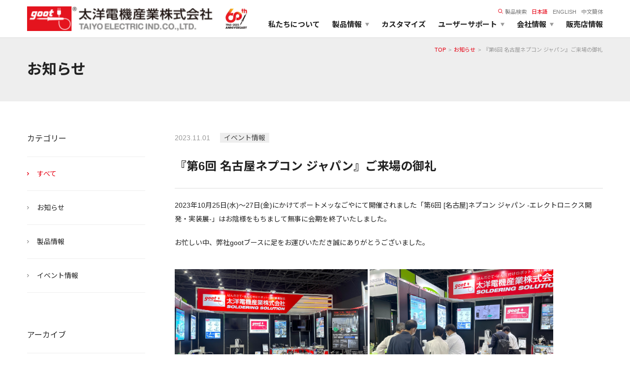

--- FILE ---
content_type: text/css
request_url: https://goot.jp/css/style.css?ver=20260114155806
body_size: 29932
content:
@charset "UTF-8";
@import url("//fonts.googleapis.com/css?family=Noto+Sans+JP:400,700&display=swap&subset=japanese");
html, body, div, span, object, iframe, h1, h2, h3, h4, h5, h6, p, blockquote, pre, abbr, address, cite, code, del, dfn, em, img, ins, kbd, q, samp, small, strong, sub, sup, var, b, i, dl, dt, dd, ol, ul, li, fieldset, form, label, legend, table, caption, tbody, tfoot, thead, tr, th, td, article, aside, canvas, details, figcaption, figure, footer, header, hgroup, menu, nav, section, summary, time, mark, audio, video {
  margin: 0;
  padding: 0;
  border: 0;
  outline: 0;
  font-weight: normal;
  vertical-align: baseline;
  background-color: transparent;
  -webkit-box-sizing: border-box;
  box-sizing: border-box;
}

article, aside, details, figcaption, figure, footer, header, hgroup, menu, nav, section {
  display: block;
}

ul, ol {
  list-style: none;
}

blockquote, q {
  quotes: none;
}

blockquote:before, blockquote:after, q:before, q:after {
  content: '';
  content: none;
}

a {
  margin: 0;
  padding: 0;
  font-size: 100%;
  vertical-align: baseline;
  background: transparent;
  text-decoration: none;
}

ins {
  background-color: #ff9;
  color: #000;
  text-decoration: none;
}

mark {
  background-color: #ff9;
  color: #000;
  font-style: italic;
  font-weight: 700;
}

del {
  text-decoration: line-through;
}

abbr[title], dfn[title] {
  border-bottom: 1px dotted;
  cursor: help;
}

table {
  border-collapse: collapse;
  border-spacing: 0;
}

hr {
  display: block;
  height: 1px;
  border: 0;
  border-top: 1px solid #ccc;
  margin: 1em 0;
  padding: 0;
}

input, select {
  vertical-align: middle;
}

img {
  vertical-align: bottom;
  font-size: 0;
  line-height: 0;
}

html {
  line-height: 1.618;
}

em, strong {
  font-style: normal;
}

input[type="text"],
input[type="submit"],
input[type="search"],
input[type="reset"],
input[type="button"],
select,
button {
  border-radius: 0;
  -webkit-box-sizing: content-box;
  -webkit-appearance: none;
  -moz-appearance: none;
  appearance: none;
  border: none;
  -webkit-box-sizing: border-box;
  box-sizing: border-box;
}

input[type="text"]::-webkit-search-decoration,
input[type="submit"]::-webkit-search-decoration,
input[type="search"]::-webkit-search-decoration,
input[type="reset"]::-webkit-search-decoration,
input[type="button"]::-webkit-search-decoration,
select::-webkit-search-decoration,
button::-webkit-search-decoration {
  display: none;
}

input[type="text"]::focus,
input[type="submit"]::focus,
input[type="search"]::focus,
input[type="reset"]::focus,
input[type="button"]::focus,
select::focus,
button::focus {
  outline-offset: -2px;
}

.mt0 {
  margin-top: 0 !important;
}

.mt10 {
  margin-top: 10px !important;
}

.mt20 {
  margin-top: 20px !important;
}

.mt30 {
  margin-top: 30px !important;
}

.mt40 {
  margin-top: 40px !important;
}

.mt50 {
  margin-top: 50px !important;
}

.mt60 {
  margin-top: 60px !important;
}

.mt70 {
  margin-top: 70px !important;
}

.mt80 {
  margin-top: 80px !important;
}

.mb0 {
  margin-bottom: 0 !important;
}

.mb10 {
  margin-bottom: 10px !important;
}

.mb40 {
  margin-bottom: 40px !important;
}

.mb80 {
  margin-bottom: 80px !important;
}

.pt0 {
  padding-top: 0 !important;
}

.lsm1 {
  letter-spacing: -1px;
}

.lsm2 {
  letter-spacing: -2px;
}

.lsm3 {
  letter-spacing: -3px;
}

.lsm4 {
  letter-spacing: -4px;
}

.lsm5 {
  letter-spacing: -5px;
}

.lsm6 {
  letter-spacing: -6px;
}

.lsm7 {
  letter-spacing: -7px;
}

.lsm13 {
  letter-spacing: -13px;
}

.lsm15 {
  letter-spacing: -15px;
}

a {
  -webkit-transition: .3s;
  -o-transition: .3s;
  transition: .3s;
}

.tal {
  text-align: left !important;
}

.tac {
  text-align: center;
}

.tar {
  text-align: right;
}

.taj {
  text-align: justify;
}

/**
 * SVG画像をアイコンに使いたい的ないろいろ
 *
 *  [Html] SVG塗りつぶしの色をBackground-Imageとして扱うときに変更する
 * https://code.i-harness.com/ja/q/cbfa3c
 */
.dpn {
  display: none !important;
}

.dpb {
  display: block !important;
}

.dpn.dpb {
  display: none !important;
}

@media screen and (max-width: 600px) {
  .dpn.dpb {
    display: block !important;
  }
}

.pc {
  display: block !important;
}

@media screen and (max-width: 600px) {
  .pc {
    display: none !important;
  }
}

.sp {
  display: none !important;
}

@media screen and (max-width: 600px) {
  .sp {
    display: block !important;
  }
}

html,
body {
  height: 100%;
  width: 100%;
}

body.open {
  overflow: auto;
}

@media screen and (max-width: 600px) {
  body.open {
    overflow: hidden;
  }
}

a {
  color: #222;
  -webkit-transition: .3s;
  -o-transition: .3s;
  transition: .3s;
  display: inline-block;
}

a[href^="tel:"] {
  pointer-events: none;
}

@media screen and (max-width: 600px) {
  a[href^="tel:"] {
    pointer-events: auto;
  }
}

a img {
  -webkit-transition: .3s;
  -o-transition: .3s;
  transition: .3s;
}

a:hover {
  text-decoration: underline;
}

a:hover img {
  opacity: .7;
}

button,
input,
select,
textarea {
  font-family: inherit;
  font-size: 14px;
}

body {
  font-size: 14px;
  font-weight: 400;
  position: relative;
  font-family: "Helvetica Neue", Arial, "Hiragino Kaku Gothic ProN", "hiragino", "Noto Sans JP", Meiryo, sans-serif;
  color: #222;
  line-height: 2;
}

@media screen and (max-width: 600px) {
  body {
    font-size: 13px;
  }
}

header {
  border-bottom: solid 1px #ddd;
  position: fixed;
  top: 0;
  left: 0;
  background: #fff;
  z-index: 1000;
  width: 100%;
}

header .wrap {
  width: 1170px;
  margin: auto;
  padding: 13px 0 0 0;
  height: 76px;
  display: -webkit-box;
  display: -ms-flexbox;
  display: flex;
  -webkit-box-align: start;
  -ms-flex-align: start;
  align-items: flex-start;
}

header .wrap > h1 {
  line-height: 1;
}

header .wrap > div {
  margin-left: auto;
  display: -webkit-box;
  display: -ms-flexbox;
  display: flex;
}

header .wrap > div > div > ul {
  display: -webkit-box;
  display: -ms-flexbox;
  display: flex;
  -webkit-box-pack: end;
  -ms-flex-pack: end;
  justify-content: flex-end;
}

header .wrap > div > div > ul > li {
  line-height: 2;
}

header .wrap > div > div > ul > li a.current, header .wrap > div > div > ul > li a:hover {
  color: #e60012;
}

header .wrap > div > div > ul:first-of-type {
  font-size: 11px;
}

header .wrap > div > div > ul:first-of-type li {
  margin-left: 10px;
}

header .wrap > div > div > ul:first-of-type li a {
  color: #777;
}

header .wrap > div > div > ul:first-of-type li a.current, header .wrap > div > div > ul:first-of-type li a:hover {
  color: #e60012;
}

header .wrap > div > div > ul:last-of-type > li {
  padding: 0 12.5px;
  padding-bottom: 15px;
  font-weight: 700;
  font-size: 13px;
  cursor: pointer;
}

header .wrap > div > div > ul:last-of-type > li:last-child {
  padding: 0 0 0 13px;
}

header .wrap > div > div > ul:last-of-type > li > a {
  font-size: 15px;
}

header .wrap > div > div > ul:last-of-type > li.mega > a, header .wrap > div > div > ul:last-of-type > li.head_child > a {
  pointer-events: none;
  position: relative;
  padding-right: 15px;
}

header .wrap > div > div > ul:last-of-type > li.mega > a:after, header .wrap > div > div > ul:last-of-type > li.head_child > a:after {
  content: "";
  position: absolute;
  top: 50%;
  right: 0;
  -webkit-transform: translateY(-50%);
  -ms-transform: translateY(-50%);
  transform: translateY(-50%);
  width: 0;
  height: 0;
  border-top: solid 7px #999;
  border-right: solid 4px transparent;
  border-bottom: solid 0px transparent;
  border-left: solid 4px transparent;
}

header .wrap > div > div > ul:last-of-type > li.mega > div, header .wrap > div > div > ul:last-of-type > li.head_child > div {
  width: auto;
  margin: 0 auto;
  padding: 0;
  height: auto;
  position: absolute;
  display: -webkit-box;
  display: -ms-flexbox;
  display: flex;
  background: #fff;
  top: 76px;
  padding: 30px 50px;
  -webkit-transition: .1s;
  -o-transition: .1s;
  transition: .1s;
  -webkit-filter: drop-shadow(0px 3px 3px rgba(34, 34, 34, 0.3));
  filter: drop-shadow(0px 3px 3px rgba(34, 34, 34, 0.3));
  opacity: 0;
  visibility: hidden;
  z-index: -1;
}

header .wrap > div > div > ul:last-of-type > li.mega.mopen > a, header .wrap > div > div > ul:last-of-type > li.head_child.mopen > a {
  color: #e60012;
}

header .wrap > div > div > ul:last-of-type > li.mega.mopen > div, header .wrap > div > div > ul:last-of-type > li.head_child.mopen > div {
  visibility: visible;
  opacity: 1;
  z-index: 1000;
  -webkit-transition: .3s;
  -o-transition: .3s;
  transition: .3s;
}

header .wrap > div > div > ul:last-of-type > li.mega > div {
  display: block;
  width: 1280px;
  left: 50%;
  -webkit-transform: translateX(-50%);
  -ms-transform: translateX(-50%);
  transform: translateX(-50%);
}

header .wrap > div > div > ul:last-of-type > li.mega > div div a {
  font-weight: 700;
  padding-left: 1em;
  text-indent: -1em;
}

header .wrap > div > div > ul:last-of-type > li.mega > div div a:before {
  content: "";
  display: inline-block;
  width: 5px;
  height: 5px;
  vertical-align: middle;
  margin-top: -4px;
  margin-right: 5px;
  border: solid 1px #222;
  border-left: none;
  border-bottom: none;
  -webkit-transform: rotate(45deg);
  -ms-transform: rotate(45deg);
  transform: rotate(45deg);
}

header .wrap > div > div > ul:last-of-type > li.mega > div > ul {
  width: 100%;
  margin-top: 10px;
  -webkit-column-count: 5;
  column-count: 5;
  -webkit-column-gap: 20px;
  column-gap: 20px;
  vertical-align: top;
}

header .wrap > div > div > ul:last-of-type > li.mega > div > ul > li {
  page-break-inside: avoid;
  -webkit-column-break-inside: avoid;
  break-inside: avoid;
}

header .wrap > div > div > ul:last-of-type > li.mega > div > ul > li > a {
  font-weight: 700;
  display: -webkit-box;
  display: -ms-flexbox;
  display: flex;
  -webkit-box-align: center;
  -ms-flex-align: center;
  align-items: center;
}

header .wrap > div > div > ul:last-of-type > li.mega > div > ul > li > a img {
  width: 40px;
  margin-right: 10px;
  height: auto;
}

header .wrap > div > div > ul:last-of-type > li.mega > div > ul > li ul {
  margin-left: 50px;
  page-break-inside: avoid;
  -webkit-column-break-inside: avoid;
  break-inside: avoid;
}

header .wrap > div > div > ul:last-of-type > li.mega > div > ul > li ul li {
  line-height: 1.5;
  margin-left: 2em;
  text-indent: -1em;
  page-break-inside: avoid;
  width: 100%;
  -webkit-column-break-inside: avoid;
  break-inside: avoid;
}

header .wrap > div > div > ul:last-of-type > li.mega > div > ul > li ul li a {
  font-size: 12px;
  padding: 0;
  margin-bottom: 4px;
}

header .wrap > div > div > ul:last-of-type > li.mega > div > ul > li ul li a:before {
  content: "-";
  margin-right: 5px;
}

header .wrap > div > div > ul:last-of-type > li.mega > div > ul > li ul li a:hover {
  text-decoration: none;
}

header .wrap > div > div > ul:last-of-type > li.head_child > div {
  left: calc(50% + 260px);
  -webkit-transform: translateX(-50%);
  -ms-transform: translateX(-50%);
  transform: translateX(-50%);
}

header .wrap > div > div > ul:last-of-type > li.head_child > div > ul > li a {
  padding-left: 1em;
  text-indent: -1em;
}

header .wrap > div > div > ul:last-of-type > li.head_child > div > ul > li a:before {
  content: "";
  display: inline-block;
  width: 5px;
  height: 5px;
  vertical-align: middle;
  margin-top: -4px;
  margin-right: 5px;
  border: solid 1px #222;
  border-left: none;
  border-bottom: none;
  -webkit-transform: rotate(45deg);
  -ms-transform: rotate(45deg);
  transform: rotate(45deg);
}

header .wrap > div > div > ul:last-of-type > li.head_child > div > ul > li > a {
  margin-bottom: 15px;
  font-size: 14px;
  font-weight: 700;
}

header .wrap > div > div > ul:last-of-type > li.head_child > div > ul > li ul {
  width: 380px;
  display: -webkit-box;
  display: -ms-flexbox;
  display: flex;
  -ms-flex-wrap: wrap;
  flex-wrap: wrap;
}

header .wrap > div > div > ul:last-of-type > li.head_child > div > ul > li ul li {
  width: 190px;
}

header .wrap > div > div > ul:last-of-type > li.head_child > div > ul > li ul li a {
  margin-bottom: 5px;
  line-height: 1.5;
  font-size: 13px;
}

header .wrap > div > div > ul:last-of-type > li.head_child.corp > div {
  left: calc(50% + 380px);
}

header .wrap > div > div > ul:last-of-type > li.head_child.corp > div ul {
  width: 180px;
}

header .wrap > div > div > ul:last-of-type > li.head_child.corp > div >ul >li >a {
  font-size: 14px;
  font-weight: 700;
  margin-bottom: 15px;
}

header .wrap > div > div > ul:last-of-type > li.head_child.corp > div >ul >li ul li a {
  font-size: 13px;
  font-weight: 400;
  margin-bottom: 5px;
}

header .wrap > div > div > ul:last-of-type > li > div {
  display: none;
}

header .wrap > div > a {
  font-size: 13px;
  font-weight: 400;
  width: 140px;
  height: 50px;
  line-height: 50px;
  display: block;
  margin-left: auto;
  background: #e60012;
  color: #fff;
  text-align: center;
}

@media screen and (max-width: 600px) {
  header .wrap > div > a {
    font-size: 12px;
  }
}

header .wrap .spbtn {
  display: none;
}

@media screen and (max-width: 600px) {
  header .wrap {
    margin: 0;
    width: 100%;
    padding: 0 0 0 10px;
    height: 50px;
    display: -webkit-box;
    display: -ms-flexbox;
    display: flex;
    -webkit-box-align: center;
    -ms-flex-align: center;
    align-items: center;
  }
  header .wrap a.logo {
    height: 30px;
  }
  header .wrap a.logo img {
    height: 30px;
    width: auto;
    vertical-align: top;
  }
  header .wrap > div {
    display: none;
    position: absolute;
    top: 50px;
    left: 0px;
    width: 100%;
    z-index: 10000;
    border-left: solid 30px #222;
    -webkit-box-sizing: border-box;
    box-sizing: border-box;
    background: #fff;
    height: calc(100vh - 50px);
    overflow-y: auto;
  }
  header .wrap > div > div {
    margin-right: 0;
    display: -webkit-box;
    display: -ms-flexbox;
    display: flex;
    -webkit-box-orient: vertical;
    -webkit-box-direction: reverse;
    -ms-flex-direction: column-reverse;
    flex-direction: column-reverse;
  }
  header .wrap > div > div > ul {
    display: -webkit-box;
    display: -ms-flexbox;
    display: flex;
  }
  header .wrap > div > div > ul > li {
    line-height: 2;
  }
  header .wrap > div > div > ul > li a.current, header .wrap > div > div > ul > li a:hover {
    color: #e60012;
  }
  header .wrap > div > div > ul:first-of-type {
    -webkit-box-pack: start;
    -ms-flex-pack: start;
    justify-content: flex-start;
    padding: 15px 10px;
  }
  header .wrap > div > div > ul:first-of-type li {
    margin-left: 0;
    margin-right: 15px;
  }
  header .wrap > div > div > ul:first-of-type li a {
    color: #777;
  }
  header .wrap > div > div > ul:first-of-type li a.current, header .wrap > div > div > ul:first-of-type li a:hover {
    color: #e60012;
  }
  header .wrap > div > div > ul:last-of-type {
    display: block;
  }
  header .wrap > div > div > ul:last-of-type > li {
    padding: 0;
    padding-bottom: 0;
  }
  header .wrap > div > div > ul:last-of-type > li:last-child {
    padding: 0;
  }
  header .wrap > div > div > ul:last-of-type > li > a {
    height: 50px;
    line-height: 30px;
    font-size: 14px;
    padding: 10px;
    -webkit-box-sizing: border-box;
    box-sizing: border-box;
    border-bottom: 1px solid #ccc;
    display: block;
    position: relative;
  }
  header .wrap > div > div > ul:last-of-type > li > a:after {
    content: "";
    position: absolute;
    top: 50%;
    right: 10px;
    width: 5px;
    height: 5px;
    border: solid 1px #999;
    border-left: none;
    border-bottom: none;
    -webkit-transform: translateY(-50%) rotate(45deg);
    -ms-transform: translateY(-50%) rotate(45deg);
    transform: translateY(-50%) rotate(45deg);
  }
  header .wrap > div > div > ul:last-of-type > li.mega > a, header .wrap > div > div > ul:last-of-type > li.head_child > a {
    pointer-events: none !important;
    position: relative;
  }
  header .wrap > div > div > ul:last-of-type > li.mega > a:after, header .wrap > div > div > ul:last-of-type > li.head_child > a:after {
    content: "";
    position: absolute;
    top: 50%;
    right: 10px;
    width: 0px;
    height: 0px;
    border: solid 1px #999;
    border-top: solid 7px #999;
    border-right: solid 4px transparent;
    border-left: solid 4px transparent;
    border-bottom: solid 0px transparent;
    -webkit-transform: translateY(-50%);
    -ms-transform: translateY(-50%);
    transform: translateY(-50%);
  }
  header .wrap > div > div > ul:last-of-type > li.mega > div, header .wrap > div > div > ul:last-of-type > li.head_child > div {
    width: auto;
    position: relative;
    display: block;
    top: 0;
    -webkit-transform: translateX(0);
    -ms-transform: translateX(0);
    transform: translateX(0);
    padding: 0;
    -webkit-filter: none;
    filter: none;
    opacity: 1;
    visibility: visible;
    z-index: 1;
    max-height: 0;
    overflow: hidden;
  }
  header .wrap > div > div > ul:last-of-type > li.mega > div > ul > li > a, header .wrap > div > div > ul:last-of-type > li.head_child > div > ul > li > a {
    position: relative;
  }
  header .wrap > div > div > ul:last-of-type > li.mega > div > ul > li > a:after, header .wrap > div > div > ul:last-of-type > li.head_child > div > ul > li > a:after {
    content: "";
    position: absolute;
    top: 50%;
    right: 10px;
    width: 5px;
    height: 5px;
    border: solid 1px #999;
    border-left: none;
    border-bottom: none;
    -webkit-transform: translateY(-50%) rotate(45deg);
    -ms-transform: translateY(-50%) rotate(45deg);
    transform: translateY(-50%) rotate(45deg);
  }
  header .wrap > div > div > ul:last-of-type > li.mega > div > ul > li ul li a, header .wrap > div > div > ul:last-of-type > li.head_child > div > ul > li ul li a {
    height: 100%;
    -webkit-box-sizing: border-box;
    box-sizing: border-box;
    position: relative;
  }
  header .wrap > div > div > ul:last-of-type > li.mega > div > ul > li ul li a:after, header .wrap > div > div > ul:last-of-type > li.head_child > div > ul > li ul li a:after {
    content: "";
    position: absolute;
    top: 50%;
    right: 10px;
    width: 5px;
    height: 5px;
    border: solid 1px #999;
    border-left: none;
    border-bottom: none;
    -webkit-transform: translateY(-50%) rotate(45deg);
    -ms-transform: translateY(-50%) rotate(45deg);
    transform: translateY(-50%) rotate(45deg);
  }
  header .wrap > div > div > ul:last-of-type > li.mega:hover > a, header .wrap > div > div > ul:last-of-type > li.head_child:hover > a {
    color: #222;
  }
  header .wrap > div > div > ul:last-of-type > li.mega:hover > div, header .wrap > div > div > ul:last-of-type > li.head_child:hover > div {
    visibility: visible;
    opacity: 1;
    z-index: 1000;
  }
  header .wrap > div > div > ul:last-of-type > li.mega.mopen > a, header .wrap > div > div > ul:last-of-type > li.head_child.mopen > a {
    color: #e60012;
  }
  header .wrap > div > div > ul:last-of-type > li.mega.mopen > a:after, header .wrap > div > div > ul:last-of-type > li.head_child.mopen > a:after {
    -webkit-transform: translateY(-50%) rotate(180deg);
    -ms-transform: translateY(-50%) rotate(180deg);
    transform: translateY(-50%) rotate(180deg);
  }
  header .wrap > div > div > ul:last-of-type > li.mega.mopen > div, header .wrap > div > div > ul:last-of-type > li.head_child.mopen > div {
    max-height: 500vh;
  }
  header .wrap > div > div > ul:last-of-type > li.mega {
    overflow: hidden;
  }
  header .wrap > div > div > ul:last-of-type > li.mega > div {
    width: 100%;
    left: 0;
    -webkit-transform: translateX(0%);
    -ms-transform: translateX(0%);
    transform: translateX(0%);
  }
  header .wrap > div > div > ul:last-of-type > li.mega > div div a {
    display: -webkit-box;
    display: -ms-flexbox;
    display: flex;
    height: 55px;
    padding-left: 0;
    text-indent: 0;
    padding: 0 10px;
    -webkit-box-align: center;
    -ms-flex-align: center;
    align-items: center;
    background: #eee;
    font-weight: 400;
    border-bottom: 1px solid #ccc;
    position: relative;
  }
  header .wrap > div > div > ul:last-of-type > li.mega > div div a:before {
    display: none;
  }
  header .wrap > div > div > ul:last-of-type > li.mega > div div a:after {
    content: "";
    position: absolute;
    top: 50%;
    right: 10px;
    width: 5px;
    height: 5px;
    border: solid 1px #999;
    border-left: none;
    border-bottom: none;
    -webkit-transform: translateY(-50%) rotate(45deg);
    -ms-transform: translateY(-50%) rotate(45deg);
    transform: translateY(-50%) rotate(45deg);
  }
  header .wrap > div > div > ul:last-of-type > li.mega > div > ul {
    width: 100%;
    margin-top: 0;
    -webkit-column-count: inherit;
    column-count: inherit;
    page-break-inside: inherit;
    -webkit-column-break-inside: inherit;
    break-inside: inherit;
    -webkit-column-gap: 0;
    column-gap: 0;
    display: -webkit-box;
    display: -ms-flexbox;
    display: flex;
    -ms-flex-wrap: wrap;
    flex-wrap: wrap;
    background: #eee;
  }
  header .wrap > div > div > ul:last-of-type > li.mega > div > ul > li {
    width: 50%;
    margin-bottom: 0;
    border-bottom: 1px solid #ccc;
    -webkit-box-sizing: border-box;
    box-sizing: border-box;
  }
  header .wrap > div > div > ul:last-of-type > li.mega > div > ul > li:nth-child(odd) {
    border-right: 1px solid #ccc;
  }
  header .wrap > div > div > ul:last-of-type > li.mega > div > ul > li > a {
    font-weight: 400;
    padding-right: 15px;
    font-size: 12px;
    height: 55px;
    line-height: 1.3;
  }
  header .wrap > div > div > ul:last-of-type > li.mega > div > ul > li > a img {
    width: 30px;
    margin-left: 10px;
    margin-right: 5px;
    height: auto;
    mix-blend-mode: multiply;
  }
  header .wrap > div > div > ul:last-of-type > li.mega > div > ul > li ul {
    display: none;
  }
  header .wrap > div > div > ul:last-of-type > li.pdd > div {
    width: 100%;
    left: 0;
    margin-left: 0;
  }
  header .wrap > div > div > ul:last-of-type > li.pdd > div > ul {
    width: 100%;
    display: -webkit-box;
    display: -ms-flexbox;
    display: flex;
    -ms-flex-wrap: wrap;
    flex-wrap: wrap;
    background: #eee;
  }
  header .wrap > div > div > ul:last-of-type > li.pdd > div > ul > li {
    width: 50%;
    border-bottom: 1px solid #ccc;
    -webkit-box-sizing: border-box;
    box-sizing: border-box;
  }
  header .wrap > div > div > ul:last-of-type > li.pdd > div > ul > li:nth-child(even) {
    border-right: 1px solid #ccc;
  }
  header .wrap > div > div > ul:last-of-type > li.pdd > div > ul > li > a {
    font-size: 12px;
    font-weight: 400;
    padding: 15px 10px 15px 5px;
    display: block;
  }
  header .wrap > div > div > ul:last-of-type > li.pdd > div > ul > li > a:before {
    width: 30px;
    height: 15px;
    margin-top: 4px;
    margin-right: 3px;
    mix-blend-mode: multiply;
  }
  header .wrap > div > div > ul:last-of-type > li.pdd > div > ul > li.sptop, header .wrap > div > div > ul:last-of-type > li.pdd > div > ul > li.spend {
    width: 100%;
    display: block;
  }
  header .wrap > div > div > ul:last-of-type > li.pdd > div > ul > li.sptop a, header .wrap > div > div > ul:last-of-type > li.pdd > div > ul > li.spend a {
    padding: 15px 10px;
  }
  header .wrap > div > div > ul:last-of-type > li.pdd > div > ul > li.sptop a:before, header .wrap > div > div > ul:last-of-type > li.pdd > div > ul > li.spend a:before {
    display: none;
  }
  header .wrap > div > div > ul:last-of-type > li.pdd > div > ul > li.spend {
    width: 50%;
    display: none;
  }
  header .wrap > div > div > ul:last-of-type > li.pdd > div > ul > li ul {
    display: none;
  }
  header .wrap > div > div > ul:last-of-type > li.head_child {
    overflow: hidden;
  }
  header .wrap > div > div > ul:last-of-type > li.head_child > div {
    left: 0;
  }
  header .wrap > div > div > ul:last-of-type > li.head_child > div > ul > li a {
    padding-left: 0em;
    text-indent: 0em;
  }
  header .wrap > div > div > ul:last-of-type > li.head_child > div > ul > li a:before {
    display: none;
  }
  header .wrap > div > div > ul:last-of-type > li.head_child > div > ul > li > a {
    padding: 0 10px;
    height: 55px;
    display: -webkit-box;
    display: -ms-flexbox;
    display: flex;
    -webkit-box-align: center;
    -ms-flex-align: center;
    align-items: center;
    margin-bottom: 0;
    font-size: 12px;
    line-height: 1.3;
    font-weight: 400;
    background: #eee;
    border-bottom: 1px solid #ccc;
  }
  header .wrap > div > div > ul:last-of-type > li.head_child > div > ul > li ul {
    width: 100%;
    display: -webkit-box;
    display: -ms-flexbox;
    display: flex;
    -ms-flex-wrap: wrap;
    flex-wrap: wrap;
    background: #eee;
  }
  header .wrap > div > div > ul:last-of-type > li.head_child > div > ul > li ul li {
    width: 50%;
    border-bottom: 1px solid #ccc;
    -webkit-box-sizing: border-box;
    box-sizing: border-box;
  }
  header .wrap > div > div > ul:last-of-type > li.head_child > div > ul > li ul li:nth-child(odd) {
    border-right: 1px solid #ccc;
  }
  header .wrap > div > div > ul:last-of-type > li.head_child > div > ul > li ul li a {
    padding: 0 10px;
    height: 55px;
    display: -webkit-box;
    display: -ms-flexbox;
    display: flex;
    -webkit-box-align: center;
    -ms-flex-align: center;
    align-items: center;
    margin-bottom: 0;
    line-height: 1.3;
    font-size: 12px;
  }
  header .wrap > div > div > ul:last-of-type > li.head_child:hover > div {
    visibility: visible;
    opacity: 1;
    z-index: 1000;
  }
  header .wrap > div > div > ul:last-of-type > li.head_child.corp > div {
    left: 0;
  }
  header .wrap > div > div > ul:last-of-type > li.head_child.corp > div ul {
    width: 100%;
    display: -webkit-box;
    display: -ms-flexbox;
    display: flex;
    -ms-flex-wrap: wrap;
    flex-wrap: wrap;
    background: #eee;
  }
  header .wrap > div > div > ul:last-of-type > li.head_child.corp > div ul li {
    width: 50%;
    /* border-bottom: 1px solid #ccc; */
    -webkit-box-sizing: border-box;
    box-sizing: border-box;
  }
  header .wrap > div > div > ul:last-of-type > li.head_child.corp > div>ul>li {
    width: 100%;
  }
  header .wrap > div > div > ul:last-of-type > li.head_child.corp > div ul li:nth-child(odd) {
    border-right: 1px solid #ccc;
  }
  header .wrap > div > div > ul:last-of-type > li.head_child.corp > div ul li a {
    font-size: 12px;
    margin-bottom: 0;
    border: none;
  }

  header .wrap > div > div > ul:last-of-type > li.head_child.corp > div >ul >li ul li a {
    font-size: 12px;
    margin-bottom: 0;
    border: none;
  }
  
  header .wrap > div > div > ul:last-of-type > li.head_child.corp > div >ul >li>a {
    border-bottom: 1px solid #ccc;
  }
  header .wrap > div > div > ul:last-of-type > li > div {
    display: block;
  }
  header .wrap > div > a {
    display: none;
  }
  header .wrap .spbtn {
    display: -webkit-box;
    display: -ms-flexbox;
    display: flex;
    margin: 0 0 0 auto;
    width: 100px;
  }
  header .wrap .spbtn li {
    position: relative;
  }
  header .wrap .spbtn li:first-of-type:before {
    content: "";
    width: 18px;
    height: 2px;
    background: #222;
    position: absolute;
    top: 50%;
    left: 50%;
    -webkit-transform: translate(-50%, -50%);
    -ms-transform: translate(-50%, -50%);
    transform: translate(-50%, -50%);
    -webkit-transition: .3s;
    -o-transition: .3s;
    transition: .3s;
  }
  header .wrap .spbtn li a,
  header .wrap .spbtn li button {
    display: block;
    width: 50px;
    height: 50px;
    background: transparent;
    padding: 0;
    text-indent: 150%;
    white-space: nowrap;
    overflow: hidden;
  }
  header .wrap .spbtn li button {
    position: relative;
    outline: none;
    -webkit-transition: .3s;
    -o-transition: .3s;
    transition: .3s;
  }
  header .wrap .spbtn li button:before, header .wrap .spbtn li button:after {
    content: "";
    width: 18px;
    height: 2px;
    background: #222;
    position: absolute;
    top: 50%;
    left: 50%;
    -webkit-transform: translate(-50%, -50%);
    -ms-transform: translate(-50%, -50%);
    transform: translate(-50%, -50%);
    -webkit-transition: .3s;
    -o-transition: .3s;
    transition: .3s;
  }
  header .wrap .spbtn li button:before {
    top: calc(50% - 6px);
  }
  header .wrap .spbtn li button:after {
    top: calc(50% + 6px);
  }
  header .wrap .spbtn li a {
    background: url(../img/common/sp/mail@2x.png) #e60012 center/20px 20px no-repeat;
  }
  header.open .wrap > div {
    display: block;
  }
  header.open .wrap .spbtn li:first-of-type:before {
    opacity: 0;
  }
  header.open .wrap .spbtn li button {
    -webkit-transform: rotate(180deg);
    -ms-transform: rotate(180deg);
    transform: rotate(180deg);
  }
  header.open .wrap .spbtn li button:before {
    top: calc(50%);
    -webkit-transform: translate(-50%, -50%) rotate(45deg);
    -ms-transform: translate(-50%, -50%) rotate(45deg);
    transform: translate(-50%, -50%) rotate(45deg);
  }
  header.open .wrap .spbtn li button:after {
    top: calc(50%);
    -webkit-transform: translate(-50%, -50%) rotate(-45deg);
    -ms-transform: translate(-50%, -50%) rotate(-45deg);
    transform: translate(-50%, -50%) rotate(-45deg);
  }
}

@media screen and (max-width: 320px) {
  header .wrap > div {
    border-left: solid 5px #222;
  }
  header .wrap > div > div ul:last-of-type li.pdd > div > ul > li a {
    font-size: 11px;
  }
}

.footinfo {
  display: -webkit-box;
  display: -ms-flexbox;
  display: flex;
  -webkit-box-pack: justify;
  -ms-flex-pack: justify;
  justify-content: space-between;
  min-width: 1170px;
}

.footinfo li {
  width: calc(100% / 3);
  text-align: center;
  background: #222;
  color: #fff;
  padding: 60px 50px;
}

.footinfo li h3 {
  font-weight: 700;
  position: relative;
  font-size: 16px;
}

.footinfo li h3:before {
  content: "";
  display: block;
  width: 32px;
  height: 32px;
  margin: auto;
  margin-bottom: 20px;
  background-size: contain;
  background-repeat: no-repeat;
  background-position: center;
  background-image: url("data:image/svg+xml;charset=utf8,%3Csvg%20height%3D%2223%22%20viewBox%3D%220%200%2033%2023%22%20width%3D%2233%22%20xmlns%3D%22http%3A%2F%2Fwww.w3.org%2F2000%2Fsvg%22%20xmlns%3Axlink%3D%22http%3A%2F%2Fwww.w3.org%2F1999%2Fxlink%22%3E%3CclipPath%20id%3D%22a%22%3E%3Cpath%20d%3D%22m0%200h33v23h-33z%22%2F%3E%3C%2FclipPath%3E%3Cg%20fill%3D%22none%22%20stroke%3D%22%23fff%22%20stroke-linecap%3D%22round%22%20stroke-linejoin%3D%22round%22%3E%3Cg%20clip-path%3D%22url%28%23a%29%22%3E%3Cpath%20d%3D%22m0%200h32v22h-32z%22%20transform%3D%22translate%28.5%20.5%29%22%2F%3E%3Cpath%20d%3D%22m32.5.5-15.955%2015.955-15.955-15.955%22%2F%3E%3C%2Fg%3E%3Cpath%20d%3D%22m21.5%2011.5%206.763%206.763%22%2F%3E%3Cpath%20d%3D%22m4.826%2018.263%206.764-6.763%22%2F%3E%3C%2Fg%3E%3C%2Fsvg%3E");
}

.footinfo li p {
  margin-top: 10px;
}

.footinfo li a {
  color: #fff;
  border: solid 1px #fff;
  display: block;
  margin: 20px auto 0;
  line-height: 36px;
  font-size: 14px;
}

.footinfo li a:hover {
  text-decoration: none;
  color: #222;
  background: #fff;
}

.footinfo li:nth-child(2) {
  background: #4d4d4d;
}

.footinfo li:nth-child(2) h3:before {
  background-image: url("data:image/svg+xml;charset=utf8,%3Csvg%20height%3D%2226.312%22%20viewBox%3D%220%200%2033%2026.312%22%20width%3D%2233%22%20xmlns%3D%22http%3A%2F%2Fwww.w3.org%2F2000%2Fsvg%22%20xmlns%3Axlink%3D%22http%3A%2F%2Fwww.w3.org%2F1999%2Fxlink%22%3E%3CclipPath%20id%3D%22a%22%3E%3Cpath%20d%3D%22m0%200h33v26.312h-33z%22%2F%3E%3C%2FclipPath%3E%3Cg%20fill%3D%22none%22%20stroke%3D%22%23fff%22%20stroke-linecap%3D%22round%22%20stroke-linejoin%3D%22round%22%3E%3Cg%20clip-path%3D%22url%28%23a%29%22%3E%3Cpath%20d%3D%22m12.559%203.813h19.941v22h-32v-22h4.011%22%2F%3E%3Cpath%20d%3D%22m0%200h8.048v19.312h-8.048z%22%20transform%3D%22translate%284.511%20.5%29%22%2F%3E%3C%2Fg%3E%3Cpath%20d%3D%22m16.5%206.707h11.871v4.647h-11.871z%22%2F%3E%3Cpath%20d%3D%22m16.5%2014.856h1.59%22%2F%3E%3Cpath%20d%3D%22m21.641%2014.856h1.59%22%2F%3E%3Cpath%20d%3D%22m26.781%2014.856h1.59%22%2F%3E%3Cpath%20d%3D%22m16.5%2018.356h1.59%22%2F%3E%3Cpath%20d%3D%22m21.641%2018.356h1.59%22%2F%3E%3Cpath%20d%3D%22m26.781%2018.356h1.59%22%2F%3E%3Cpath%20d%3D%22m16.5%2021.857h1.59%22%2F%3E%3Cpath%20d%3D%22m21.641%2021.857h1.59%22%2F%3E%3Cpath%20d%3D%22m26.781%2021.857h1.59%22%2F%3E%3C%2Fg%3E%3C%2Fsvg%3E");
}

.footinfo li:nth-child(2) p {
  line-height: 2.5;
  font-size: 12px;
}

.footinfo li:nth-child(2) a {
  pointer-events: none;
}

.footinfo li:nth-child(2) a:hover {
  color: #4d4d4d;
}

.footinfo li:nth-child(3) {
  background: #e60012;
}

.footinfo li:nth-child(3) h3:before {
  background-image: url("data:image/svg+xml;charset=utf8,%3Csvg%20height%3D%2232.508%22%20viewBox%3D%220%200%2033%2032.508%22%20width%3D%2233%22%20xmlns%3D%22http%3A%2F%2Fwww.w3.org%2F2000%2Fsvg%22%3E%3Cg%20transform%3D%22translate%28-488.989%20-1958.871%29%22%3E%3Cg%20fill%3D%22%23fff%22%3E%3Cpath%20d%3D%22m494.526%201975.332h2.954a1.047%201.047%200%200%201%201.185%201.185v6.96a1.047%201.047%200%200%201%20-1.185%201.185h-2.954zm3.105%207.98v-6.63a.544.544%200%200%200%20-.091-.383.59.59%200%200%200%20-.375-.082h-1.605v7.56h1.605a.587.587%200%200%200%20.375-.083.54.54%200%200%200%20.091-.382z%22%2F%3E%3Cpath%20d%3D%22m501.379%201983.777h2.565v.885h-3.6v-9.33h3.495v.885h-2.46v3.15h2.01v.885h-2.01z%22%2F%3E%3Cpath%20d%3D%22m506.284%201984.662h-.884v-9.33h1.125l1.605%206%201.619-6h1.125v9.33h-.884v-7.062l-1.305%205.04h-1.1l-1.3-5.04z%22%2F%3E%3Cpath%20d%3D%22m513.737%201975.332h1.53a1.047%201.047%200%200%201%201.185%201.185v6.96a1.047%201.047%200%200%201%20-1.185%201.185h-1.53a1.047%201.047%200%200%201%20-1.185-1.185v-6.96a1.047%201.047%200%200%201%201.185-1.185zm1.7%207.98v-6.63a.55.55%200%200%200%20-.09-.383.59.59%200%200%200%20-.375-.082h-.93a.59.59%200%200%200%20-.375.082.55.55%200%200%200%20-.09.383v6.63a.546.546%200%200%200%20.09.382.587.587%200%200%200%20.375.083h.93a.587.587%200%200%200%20.375-.083.546.546%200%200%200%20.085-.382z%22%2F%3E%3C%2Fg%3E%3Cpath%20d%3D%22m489.489%201968.879h32v22h-32z%22%20fill%3D%22none%22%20stroke%3D%22%23fff%22%20stroke-linecap%3D%22round%22%20stroke-linejoin%3D%22round%22%2F%3E%3Cpath%20d%3D%22m512.4%201968.879v-2.594a6.915%206.915%200%200%200%20-6.914-6.914%207.087%207.087%200%200%200%20-6.915%206.915v2.593%22%20fill%3D%22none%22%20stroke%3D%22%23fff%22%20stroke-linecap%3D%22round%22%20stroke-linejoin%3D%22round%22%2F%3E%3C%2Fg%3E%3C%2Fsvg%3E");
}

.footinfo li:nth-child(3) a:hover {
  color: #e60012;
}

@media screen and (max-width: 600px) {
  .footinfo {
    min-width: 100%;
    -ms-flex-wrap: wrap;
    flex-wrap: wrap;
    -webkit-box-pack: start;
    -ms-flex-pack: start;
    justify-content: flex-start;
  }
  .footinfo li {
    width: 100%;
    padding: 30px;
  }
  .footinfo li h3:before {
    margin-bottom: 10px;
  }
  .footinfo li p {
    margin-top: 5px;
  }
  .footinfo li a {
    margin: 10px auto 0;
  }
  .footinfo li a:nth-child(2) {
    pointer-events: auto;
  }
}

footer {
  background: #eee;
  min-width: 1280px;
  padding-top: 60px;
  padding-bottom: 60px;
}

footer a[href=""],
footer a[href="#"] {
  pointer-events: none;
  opacity: .2;
}

footer a[href="#"] {
  pointer-events: auto;
  opacity: .5;
}

@media screen and (max-width: 600px) {
  footer {
    padding-top: 30px;
  }
}

@media screen and (max-width: 600px) {
  footer {
    padding-bottom: 30px;
  }
}

footer .inner {
  width: 1280px;
  min-width: 1280px;
  margin: auto;
  padding: 0 55px;
}

@media screen and (max-width: 600px) {
  footer .inner {
    width: calc(100% - 20px);
    min-width: calc(100% - 20px);
    padding: 0;
  }
}

footer .inner .footmenu {
  display: -webkit-box;
  display: -ms-flexbox;
  display: flex;
  -webkit-box-align: start;
  -ms-flex-align: start;
  align-items: flex-start;
}

footer .inner .footmenu > div {
  width: calc((100% - 220px) / 3);
  position: relative;
}

footer .inner .footmenu > div:first-of-type {
  width: calc((100% - 220px) / 3);
}

footer .inner .footmenu > div:first-of-type > ul {
  width: 100%;
}

footer .inner .footmenu > div:last-child {
  width: 220px;
}

footer .inner .footmenu > div h3 {
  width: 100%;
  margin-bottom: 16px;
  line-height: 1;
  font-size: 14px;
  font-weight: 700;
  color: #444;
}

@media screen and (max-width: 600px) {
  footer .inner .footmenu > div h3 {
    margin-bottom: 8px;
  }
}

@media screen and (max-width: 600px) {
  footer .inner .footmenu > div h3 {
    font-size: 13px;
  }
}

footer .inner .footmenu > div h3 a {
  font-size: 14px;
  font-weight: 700;
  color: #444;
}

@media screen and (max-width: 600px) {
  footer .inner .footmenu > div h3 a {
    font-size: 13px;
  }
}

footer .inner .footmenu > div h3:nth-of-type(2) {
  margin-top: 40px;
}

footer .inner .footmenu > div ul li a {
  font-size: 12px;
  font-weight: 400;
  line-height: 2;
  color: #444;
}

@media screen and (max-width: 600px) {
  footer .inner .footmenu > div ul li a {
    font-size: 11px;
  }
}

footer .inner .footmenu > div > ul > li > a {
  padding-left: 10px;
  position: relative;
}

footer .inner .footmenu > div > ul > li > a:before {
  content: "";
  position: absolute;
  top: calc(50% - 3px);
  left: 0;
  -webkit-transform: translateY(-50%);
  -ms-transform: translateY(-50%);
  transform: translateY(-50%);
  width: 3px;
  height: 3px;
  border-top: solid 1px #999;
  border-right: solid 1px #999;
  -webkit-transform: rotate(45deg);
  -ms-transform: rotate(45deg);
  transform: rotate(45deg);
}

footer .inner .footmenu > div > ul > li > ul li {
  padding-left: 10px;
}

footer .inner .footmenu > div > ul > li > ul li:before {
  content: "- ";
  color: #999;
}

footer .inner .footmenu > div > ul.sp_top > li:first-child {
  display: none;
}

footer .inner .footmenu > div .etclist li {
  margin-top: 10px;
}

footer .inner .footmenu > div .etclist li a {
  padding-left: 0;
  font-size: 14px;
  font-weight: 700;
}

@media screen and (max-width: 600px) {
  footer .inner .footmenu > div .etclist li a {
    font-size: 13px;
  }
}

footer .inner .footmenu > div .etclist li a:before {
  display: none;
}

footer .inner .copy {
  margin-top: 20px;
  display: -webkit-box;
  display: -ms-flexbox;
  display: flex;
  -webkit-box-align: start;
  -ms-flex-align: start;
  align-items: flex-start;
}

@media screen and (max-width: 600px) {
  footer .inner .copy {
    margin-top: 10px;
  }
}

footer .inner .copy small {
  display: block;
  font-size: 10px;
  margin-left: 10px;
  color: #999;
}

footer .inner .cal {
  padding: 5px 8px 0;
  background: #fff;
}

footer .inner .cal ul {
  position: absolute;
  top: -6px;
  right: 0;
  display: -webkit-box;
  display: -ms-flexbox;
  display: flex;
  -webkit-box-pack: justify;
  -ms-flex-pack: justify;
  justify-content: space-between;
  width: 51px;
  height: 25px;
}

footer .inner .cal ul li a,
footer .inner .cal ul li button {
  position: relative;
  display: block;
  width: 25px;
  height: 25px;
  background: #fff;
  cursor: pointer;
  outline: none;
  text-indent: 100%;
  white-space: nowrap;
  overflow: hidden;
  padding: 0;
  -webkit-transition: .3s;
  -o-transition: .3s;
  transition: .3s;
}

footer .inner .cal ul li a:before,
footer .inner .cal ul li button:before {
  content: "";
  position: absolute;
  top: 50%;
  left: 50%;
  width: 3px;
  height: 3px;
  border-top: solid 1px #999;
  border-right: solid 1px #999;
  -webkit-transform: translate(-50%, -50%) rotate(225deg);
  -ms-transform: translate(-50%, -50%) rotate(225deg);
  transform: translate(-50%, -50%) rotate(225deg);
}

footer .inner .cal ul li a:hover,
footer .inner .cal ul li button:hover {
  background: #ccc;
}

footer .inner .cal ul li a:hover:before,
footer .inner .cal ul li button:hover:before {
  border-color: #fff;
}

footer .inner .cal ul li:last-of-type a:before,
footer .inner .cal ul li:last-of-type button:before {
  -webkit-transform: translate(-50%, -50%) rotate(45deg);
  -ms-transform: translate(-50%, -50%) rotate(45deg);
  transform: translate(-50%, -50%) rotate(45deg);
}

footer .inner .cal table {
  background: #fff;
  width: 100%;
  -webkit-box-sizing: border-box;
  box-sizing: border-box;
  border-top: solid 5px #fff;
  border-left: solid 5px #fff;
}

footer .inner .cal table caption {
  padding: 10px 5px 5px;
}

footer .inner .cal table caption span {
  display: inline-block;
  vertical-align: middle;
  font-size: 30px;
  font-weight: 700;
  color: #222;
  line-height: 1;
}

@media screen and (max-width: 600px) {
  footer .inner .cal table caption span {
    font-size: 29px;
  }
}

footer .inner .cal table caption span:first-of-type, footer .inner .cal table caption span:last-of-type {
  font-size: 15px;
  font-weight: 700;
  color: #999;
  margin-top: 8px;
}

@media screen and (max-width: 600px) {
  footer .inner .cal table caption span:first-of-type, footer .inner .cal table caption span:last-of-type {
    font-size: 14px;
  }
}

footer .inner .cal table caption span:first-of-type {
  float: left;
}

footer .inner .cal table caption span:last-of-type {
  float: right;
}

footer .inner .cal table th,
footer .inner .cal table td {
  text-align: center;
  font-size: 14px;
  border-bottom: solid 5px #fff;
  border-right: solid 5px #fff;
  line-height: 1.9;
  color: #999;
}

footer .inner .cal table th.today,
footer .inner .cal table td.today {
  color: #222;
}

footer .inner .cal table th.hol, footer .inner .cal table th:first-child,
footer .inner .cal table td.hol,
footer .inner .cal table td:first-child {
  color: #e60012;
  background: #FFE6E9;
}

footer .inner .cal table th.hol:empty, footer .inner .cal table th:first-child:empty,
footer .inner .cal table td.hol:empty,
footer .inner .cal table td:first-child:empty {
  background: transparent;
}

footer .inner .cal table th {
  font-weight: 700;
  font-size: 10px;
}

footer .inner .cal table th:first-child {
  background: transparent;
}

footer .inner .cal p {
  border-top: solid 1px #eee;
  margin: 10px 5px 0;
  padding: 10px 0;
}

footer .inner .cal p:before {
  content: "";
  width: 10px;
  height: 10px;
  background: #FFE6E9;
  display: inline-block;
  margin-right: 5px;
}

footer .inner .cal p span {
  font-size: 10px;
  color: #999;
  line-height: 1;
}

footer .inner .cal p span:before {
  content: "･･･";
  margin-right: 5px;
  line-height: 1;
}

footer .inner .iso {
  margin-top: 10px;
  padding: 15px;
  background: #fff;
  color: #999;
  font-size: 11px;
  font-weight: 400;
  line-height: 1.5;
  word-break: break-all;
}

footer .inner .iso img {
  display: block;
  margin: 15px auto 0;
}

footer .inner .sns {
  margin-top: 20px;
  display: -webkit-box;
  display: -ms-flexbox;
  display: flex;
  -webkit-box-align: center;
  -ms-flex-align: center;
  align-items: center;
}

footer .inner .sns > h3 {
  margin-bottom: 0 !important;
}

footer .inner .sns ul {
  display: -webkit-box;
  display: -ms-flexbox;
  display: flex;
}

footer .inner .sns ul li {
  margin-left: 5px;
}

@media screen and (max-width: 600px) {
  footer {
    padding-top: 0;
    min-width: 100%;
  }
  footer .inner {
    width: 100%;
  }
  footer .inner .footmenu {
    display: block;
  }
  footer .inner .footmenu > div {
    width: 100%;
  }
  footer .inner .footmenu > div:first-of-type {
    width: 100%;
    display: block;
  }
  footer .inner .footmenu > div:first-of-type > ul {
    width: 100%;
    -webkit-column-count: inherit;
    column-count: inherit;
  }
  footer .inner .footmenu > div:last-child {
    width: 100%;
    /* add shirai 20210810 */
    margin: 10px;
    width: auto;
  }
  footer .inner .footmenu > div:last-child h3 {
    /* update shirai 20210810 */
    /* display: none; */
    background: transparent;
    color: #999;
    line-height: 1.5;
    font-size: 13px;
    font-weight: 700;
    height: 36px;
  }
  footer .inner .footmenu > div h3 {
    width: 100%;
    margin-bottom: 0;
    line-height: 1;
    font-size: 13px;
    font-weight: 400;
    -webkit-box-sizing: border-box;
    box-sizing: border-box;
    height: 60px;
    line-height: 40px;
    border-bottom: solid 1px #ddd;
  }
  footer .inner .footmenu > div h3:nth-of-type(2),
  footer .inner .footmenu > div h3:nth-of-type(2) + ul {
    display: none;
  }
  footer .inner .footmenu > div h3 a {
    font-size: 13px;
    font-weight: 400;
    padding: 10px;
    color: #999;
    display: block;
    position: relative;
  }
  footer .inner .footmenu > div h3 a:before {
    content: "";
    position: absolute;
    top: 50%;
    right: 10px;
    -webkit-transform: translateY(-50%) rotate(-180deg);
    -ms-transform: translateY(-50%) rotate(-180deg);
    transform: translateY(-50%) rotate(-180deg);
    width: 0;
    height: 0;
    border-top: 0 solid transparent;
    border-right: 6px solid transparent;
    border-bottom: 6px solid #999;
    border-left: 6px solid transparent;
  }
  footer .inner .footmenu > div h3.parent a {
    pointer-events: none;
  }
  footer .inner .footmenu > div h3.parent.open a:before {
    -webkit-transform: translateY(-50%) rotate(0deg);
    -ms-transform: translateY(-50%) rotate(0deg);
    transform: translateY(-50%) rotate(0deg);
  }
  footer .inner .footmenu > div h3.parent ~ ul {
    overflow: hidden;
    max-height: 0;
    -webkit-transition: .3s;
    -o-transition: .3s;
    transition: .3s;
  }
  footer .inner .footmenu > div h3.parent.open ~ ul {
    max-height: 100vh;
  }
  footer .inner .footmenu > div > ul {
    display: -webkit-box;
    display: -ms-flexbox;
    display: flex;
    -ms-flex-wrap: wrap;
    flex-wrap: wrap;
    background: #999;
  }
  footer .inner .footmenu > div > ul > li {
    border-bottom: solid 1px #ddd;
    width: 50%;
  }
  footer .inner .footmenu > div > ul > li > a {
    display: -webkit-box;
    display: -ms-flexbox;
    display: flex;
    -webkit-box-align: center;
    -ms-flex-align: center;
    align-items: center;
    height: 55px;
    font-size: 13px;
    position: relative;
    background: #999;
    line-height: 1.3;
    padding: 0 0 0 10px;
    -webkit-box-sizing: border-box;
    box-sizing: border-box;
    color: #ddd;
  }
  footer .inner .footmenu > div > ul > li > a:before {
    content: "";
    position: absolute;
    top: calc(50% - 3px);
    left: inherit;
    right: 10px;
    -webkit-transform: translateY(-50%);
    -ms-transform: translateY(-50%);
    transform: translateY(-50%);
    width: 7px;
    height: 7px;
    border-top: solid 1px #ddd;
    border-right: solid 1px #ddd;
    -webkit-transform: rotate(45deg);
    -ms-transform: rotate(45deg);
    transform: rotate(45deg);
  }
  footer .inner .footmenu > div > ul > li > ul {
    display: -webkit-box;
    display: -ms-flexbox;
    display: flex;
    -webkit-box-pack: start;
    -ms-flex-pack: start;
    justify-content: flex-start;
    -ms-flex-wrap: wrap;
    flex-wrap: wrap;
    background: red;
  }
  footer .inner .footmenu > div > ul > li > ul li {
    padding-left: 0;
    width: 50%;
    height: 50px;
    border-bottom: solid 1px #999;
    position: relative;
  }
  footer .inner .footmenu > div > ul > li > ul li a {
    position: absolute;
    font-size: 13px;
    line-height: 1.3;
    padding: 0 20px 0 10px;
    display: block;
    top: 50%;
    left: 0;
    -webkit-transform: translateY(-50%);
    -ms-transform: translateY(-50%);
    transform: translateY(-50%);
  }
  footer .inner .footmenu > div > ul > li > ul li:before {
    content: "";
    position: absolute;
    top: calc(50% - 3px);
    left: inherit;
    right: 10px;
    -webkit-transform: translateY(-50%) rotate(45deg);
    -ms-transform: translateY(-50%) rotate(45deg);
    transform: translateY(-50%) rotate(45deg);
    width: 7px;
    height: 7px;
    border-top: solid 1px #999;
    border-right: solid 1px #999;
  }
  footer .inner .footmenu > div > ul > li.has_child > a {
    pointer-events: none;
  }
  footer .inner .footmenu > div > ul > li.has_child > ul {
    display: none;
  }
  footer .inner .footmenu > div > ul.sp_top > li:first-child {
    width: 100%;
    display: block;
  }
  footer .inner .footmenu > div > ul.sp_top li:nth-child(2n) {
    border-right: solid 1px #ddd;
  }
  footer .inner .footmenu > div > ul:not([class]) > li:nth-child(odd) {
    border-right: solid 1px #fff;
    -webkit-box-sizing: border-box;
    box-sizing: border-box;
  }
  footer .inner .footmenu > div > ul:not([class]) > li:nth-child(odd).sp_top {
    border-right: none;
  }
  footer .inner .footmenu > div .etclist {
    display: -webkit-box;
    display: -ms-flexbox;
    display: flex;
    max-height: 100vh !important;
    -ms-flex-wrap: wrap;
    flex-wrap: wrap;
    background: #eee;
  }
  footer .inner .footmenu > div .etclist li {
    border: none;
    width: 50%;
    margin-top: 0px;
  }
  footer .inner .footmenu > div .etclist li a {
    padding: 10px;
    background: transparent;
    color: #999;
    line-height: 1.5;
    height: auto;
  }
  footer .inner .copy {
    width: calc(100% - 20px);
    margin: auto;
    margin-top: 20px;
    display: block;
  }
  footer .inner .copy small {
    margin-left: 0;
  }
  footer .inner .copy small:first-child {
    margin-top: 10px;
    margin-bottom: 0;
  }
  footer .inner .cal {
    /* update shirai 20210810 */
    /* display: none; */
  }
  footer .inner .iso {
    width: calc(100% - 20px);
    margin: auto;
    padding: 10px;
    display: -webkit-box;
    display: -ms-flexbox;
    display: flex;
    -webkit-box-pack: justify;
    -ms-flex-pack: justify;
    justify-content: space-between;
    -webkit-box-align: start;
    -ms-flex-align: start;
    align-items: flex-start;
    /* update shirai 20210810 */
    margin-top: 24px;
  }
  footer .inner .iso p,
  footer .inner .iso img {
    width: calc(50% - 8px);
  }
  footer .inner .iso img {
    height: auto;
    display: block;
    margin: 0;
  }
  footer .inner .sns {
    margin-top: 20px;
    display: block;
  }
  footer .inner .sns > h3 {
    display: none;
  }
  footer .inner .sns ul {
    display: -webkit-box;
    display: -ms-flexbox;
    display: flex;
    -webkit-box-pack: center;
    -ms-flex-pack: center;
    justify-content: center;
  }
  footer .inner .sns ul li {
    margin: 0 5px;
  }
  footer .inner .sns ul li img {
    width: 35px;
    height: 35px;
  }
}

.gotop {
  position: fixed;
  right: 20px;
  bottom: 20px;
  width: 40px;
  height: 40px;
  opacity: 0;
  -webkit-transition: .3s;
  -o-transition: .3s;
  transition: .3s;
  background-image: url("data:image/svg+xml;charset=utf8,%3Csvg%20height%3D%2240%22%20viewBox%3D%220%200%2040%2040%22%20width%3D%2240%22%20xmlns%3D%22http%3A%2F%2Fwww.w3.org%2F2000%2Fsvg%22%3E%3Cpath%20d%3D%22m0%200h40v40h-40z%22%20fill%3D%22%23999%22%2F%3E%3Cpath%20d%3D%22m1196.75%204010.662%208-8%208%208%22%20fill%3D%22none%22%20stroke%3D%22%23eee%22%20stroke-miterlimit%3D%2210%22%20stroke-width%3D%223%22%20transform%3D%22translate%28-1184.75%20-3986.662%29%22%2F%3E%3C%2Fsvg%3E");
  background-position: center;
  background-repeat: no-repeat;
  text-indent: 120%;
  white-space: nowrap;
  overflow: hidden;
}

.gotop:hover {
  background-image: url("data:image/svg+xml;charset=utf8,%3Csvg%20height%3D%2240%22%20viewBox%3D%220%200%2040%2040%22%20width%3D%2240%22%20xmlns%3D%22http%3A%2F%2Fwww.w3.org%2F2000%2Fsvg%22%3E%3Cpath%20d%3D%22m0%200h40v40h-40z%22%20fill%3D%22%23e60012%22%2F%3E%3Cpath%20d%3D%22m1196.75%204010.662%208-8%208%208%22%20fill%3D%22none%22%20stroke%3D%22%23eee%22%20stroke-miterlimit%3D%2210%22%20stroke-width%3D%223%22%20transform%3D%22translate%28-1184.75%20-3986.662%29%22%2F%3E%3C%2Fsvg%3E");
}

.gotop.visible {
  opacity: 1;
}

article section {
  overflow: hidden;
  width: 1280px;
  min-width: 1280px;
  margin: auto;
  padding: 0 55px;
}

@media screen and (max-width: 600px) {
  article section {
    width: calc(100% - 20px);
    min-width: calc(100% - 20px);
    padding: 0;
  }
}

article section:last-child {
  padding-bottom: 140px;
}

@media screen and (max-width: 600px) {
  article section:last-child {
    padding-bottom: 70px;
  }
}

article section a.arw {
  margin: 0 0 0 auto;
  font-size: 14px;
  font-weight: 400;
  margin-top: 20px;
  display: block;
  padding-left: 25px;
  width: 75px;
  position: relative;
}

@media screen and (max-width: 600px) {
  article section a.arw {
    font-size: 13px;
  }
}

@media screen and (max-width: 600px) {
  article section a.arw {
    margin-top: 10px;
  }
}

article section a.arw:hover {
  color: #e60012;
}

article section a.arw:before {
  content: "";
  position: absolute;
  top: 50%;
  left: 0;
  margin-top: -8px;
  display: inline-block;
  width: 14px;
  height: 14px;
  background: #e60012;
  border-radius: 50%;
}

article section a.arw:after {
  content: "";
  position: absolute;
  width: 3px;
  height: 3px;
  top: 50%;
  left: 4px;
  margin-top: -3px;
  border-top: solid 1px #fff;
  border-right: solid 1px #fff;
  -webkit-transform: rotate(45deg);
  -ms-transform: rotate(45deg);
  transform: rotate(45deg);
}

article section ul.fb20to50,
article section ul.fb25to50,
article section ul.fb50to100 {
  display: -webkit-box;
  display: -ms-flexbox;
  display: flex;
  -ms-flex-wrap: wrap;
  flex-wrap: wrap;
  -webkit-box-pack: justify;
  -ms-flex-pack: justify;
  justify-content: space-between;
  margin-top: -30px;
  overflow: hidden;
}

article section ul.fb20to50 li,
article section ul.fb25to50 li,
article section ul.fb50to100 li {
  margin-top: 30px;
}

article section ul.fb20to50.info li a,
article section ul.fb25to50.info li a,
article section ul.fb50to100.info li a {
  position: relative;
}

article section ul.fb20to50.info li a h4,
article section ul.fb25to50.info li a h4,
article section ul.fb50to100.info li a h4 {
  position: absolute;
  top: 50%;
  left: 50px;
  -webkit-transform: translateY(-50%);
  -ms-transform: translateY(-50%);
  transform: translateY(-50%);
  font-size: 20px;
  color: #fff;
  font-weight: 700;
  z-index: 2;
}

article section ul.fb20to50.info li a h4 span,
article section ul.fb25to50.info li a h4 span,
article section ul.fb50to100.info li a h4 span {
  color: #e60012;
  font-weight: 400;
  font-size: 13px;
  display: block;
  margin-top: 0px;
}

article section ul.fb20to50 li {
  width: 210px;
}

article section ul.fb25to50 li {
  width: 270px;
}

article section ul.fb50to100 li {
  width: 570px;
}

@media screen and (max-width: 600px) {
  article section ul.fb20to50,
  article section ul.fb25to50,
  article section ul.fb50to100 {
    margin-top: -10px;
  }
  article section ul.fb20to50 li,
  article section ul.fb25to50 li,
  article section ul.fb50to100 li {
    margin-top: 10px;
  }
  article section ul.fb20to50 li a img,
  article section ul.fb25to50 li a img,
  article section ul.fb50to100 li a img {
    width: 100%;
    height: auto;
  }
  article section ul.fb20to50.info,
  article section ul.fb25to50.info,
  article section ul.fb50to100.info {
    margin-top: 0;
  }
  article section ul.fb20to50.info li,
  article section ul.fb25to50.info li,
  article section ul.fb50to100.info li {
    margin-top: 0;
  }
  article section ul.fb20to50.info li a h4,
  article section ul.fb25to50.info li a h4,
  article section ul.fb50to100.info li a h4 {
    left: 20px;
    font-size: 16px;
  }
  article section ul.fb20to50.info li a h4 span,
  article section ul.fb25to50.info li a h4 span,
  article section ul.fb50to100.info li a h4 span {
    font-size: 12px;
  }
  article section ul.fb20to50 li,
  article section ul.fb25to50 li {
    width: calc(50% - 5px);
  }
  article section ul.fb50to100 li {
    width: 100%;
  }
}

article.topkey {
  margin-top: 76px;
  padding-bottom: 60px;
}

@media screen and (max-width: 600px) {
  article.topkey {
    padding-bottom: 30px;
  }
}

article.topkey h3 {
  margin-top: 90px;
  margin-bottom: 40px;
  font-size: 30px;
  font-weight: 700;
}

@media screen and (max-width: 600px) {
  article.topkey h3 {
    margin-top: 45px;
  }
}

@media screen and (max-width: 600px) {
  article.topkey h3 {
    margin-bottom: 20px;
  }
}

@media screen and (max-width: 600px) {
  article.topkey h3 {
    font-size: 29px;
  }
}

@media screen and (max-width: 600px) {
  article.topkey {
    margin-top: 50px;
  }
}

article.user {
  background: #eee;
  min-width: 1280px;
}

article.user h3 {
  margin-top: 90px;
  margin-bottom: 40px;
  font-size: 30px;
  font-weight: 700;
}

@media screen and (max-width: 600px) {
  article.user h3 {
    margin-top: 45px;
  }
}

@media screen and (max-width: 600px) {
  article.user h3 {
    margin-bottom: 20px;
  }
}

@media screen and (max-width: 600px) {
  article.user h3 {
    font-size: 29px;
  }
}

article.user .search > input[type="checkbox"] {
  display: none;
}

article.user .search > label {
  background: #222;
  color: #fff;
  font-size: 16px;
  font-weight: 700;
  padding: 20px 30px 20px 30px;
  line-height: 30px;
  display: block;
  cursor: pointer;
  -webkit-transition: .3s;
  -o-transition: .3s;
  transition: .3s;
  position: relative;
  display: -webkit-box;
  display: -ms-flexbox;
  display: flex;
}

@media screen and (max-width: 600px) {
  article.user .search > label {
    font-size: 15px;
  }
}

article.user .search > label input {
  border-radius: 0;
  outline: none;
  height: 30px;
  vertical-align: middle;
  padding: 0;
  margin: 0;
  border: none;
}

article.user .search > label input[type="search"] {
  width: 200px;
  padding: 0 10px;
  margin-left: 15px;
}

article.user .search > label input[type="submit"] {
  width: 40px;
  padding: 0;
  background: #e60012;
  color: #fff;
  text-indent: 100%;
  white-space: nowrap;
  overflow: hidden;
  background-image: url("data:image/svg+xml;charset=utf8,%3Csvg%20height%3D%2220.656%22%20viewBox%3D%220%200%2020.611%2020.656%22%20width%3D%2220.611%22%20xmlns%3D%22http%3A%2F%2Fwww.w3.org%2F2000%2Fsvg%22%3E%3Cg%20fill%3D%22none%22%20stroke%3D%22%23fff%22%20stroke-linecap%3D%22round%22%20stroke-miterlimit%3D%2210%22%20stroke-width%3D%222%22%3E%3Crect%20height%3D%2214.806%22%20rx%3D%227.403%22%20transform%3D%22matrix%28-1%200%200%20-1%2015.806%2015.806%29%22%20width%3D%2214.806%22%2F%3E%3Cpath%20d%3D%22m13.83%2013.874%205.368%205.368%22%2F%3E%3C%2Fg%3E%3C%2Fsvg%3E");
  background-repeat: no-repeat;
  background-position: center;
  background-size: 45%
}

article.user .search > label:before {
  content: "";
  position: relative;
  display: inline-block;
  width: 20px;
  height: 30px;
  margin-right: 15px;
  background-image: url("data:image/svg+xml;charset=utf8,%3Csvg%20height%3D%2220.656%22%20viewBox%3D%220%200%2020.611%2020.656%22%20width%3D%2220.611%22%20xmlns%3D%22http%3A%2F%2Fwww.w3.org%2F2000%2Fsvg%22%3E%3Cg%20fill%3D%22none%22%20stroke%3D%22%23fff%22%20stroke-linecap%3D%22round%22%20stroke-miterlimit%3D%2210%22%20stroke-width%3D%222%22%3E%3Crect%20height%3D%2214.806%22%20rx%3D%227.403%22%20transform%3D%22matrix%28-1%200%200%20-1%2015.806%2015.806%29%22%20width%3D%2214.806%22%2F%3E%3Cpath%20d%3D%22m13.83%2013.874%205.368%205.368%22%2F%3E%3C%2Fg%3E%3C%2Fsvg%3E");
  background-repeat: no-repeat;
  background-position: center;
}

article.user .search > label div {
  margin-left: auto;
  margin-right: 0;
  border: solid 1px #fff;
  padding: 0 30px 0 10px;
  position: relative;
}

article.user .search > label div:after {
  content: "";
  display: block;
  position: absolute;
  -webkit-transform: translateY(-50%) rotate(135deg) scale(-1, -1);
  -ms-transform: translateY(-50%) rotate(135deg) scale(-1, -1);
  transform: translateY(-50%) rotate(135deg) scale(-1, -1);
  top: calc(50% + 2px);
  right: 10px;
  width: 7px;
  height: 7px;
  border: solid 2px #fff;
  border-left: none;
  border-bottom: none;
  -webkit-transition: .1s;
  -o-transition: .1s;
  transition: .1s;
}

article.user .search > input[type="checkbox"] ~ form {
  overflow: hidden;
  max-height: 0;
  -webkit-transition: .3s;
  -o-transition: .3s;
  transition: .3s;
}

article.user .search > input[type="checkbox"]:checked ~ form {
  height: auto;
  max-height: 300vh;
}

article.user .search > input[type="checkbox"]:checked + label div {
  background: #777;
}

article.user .search > input[type="checkbox"]:checked + label div:after {
  top: calc(50% + -2px);
  -webkit-transform: translateY(-50%) rotate(135deg) scale(1, 1);
  -ms-transform: translateY(-50%) rotate(135deg) scale(1, 1);
  transform: translateY(-50%) rotate(135deg) scale(1, 1);
}

article.user section.info table {
  background: #fff;
  width: 100%;
  border: 30px solid #fff;
  table-layout: fixed;
}

article.user section.info table th,
article.user section.info table td {
  font-size: 13px;
  font-weight: 700;
  text-align: left;
  padding: 10px 0;
}

@media screen and (max-width: 600px) {
  article.user section.info table th,
  article.user section.info table td {
    font-size: 12px;
  }
}

article.user section.info table td {
  display: -webkit-box;
  display: -ms-flexbox;
  display: flex;
  -ms-flex-wrap: wrap;
  flex-wrap: wrap;
}

article.user section.info table td ul {
  display: -webkit-box;
  display: -ms-flexbox;
  display: flex;
}

article.user section.info table td ul li:not(:last-of-type) {
  margin-right: 30px;
}

article.user section.info table td input + label {
  cursor: pointer;
}

article.user section.info table td input[type="radio"],
article.user section.info table td input[type="checkbox"] {
  display: none;
}

article.user section.info table td input[type="radio"] + label {
  font-size: 13px;
  font-weight: 400;
  color: #999;
  position: relative;
  line-height: 20px;
  padding-left: 30px;
}

@media screen and (max-width: 600px) {
  article.user section.info table td input[type="radio"] + label {
    font-size: 12px;
  }
}

article.user section.info table td input[type="radio"] + label:before, article.user section.info table td input[type="radio"] + label:after {
  content: "";
  position: absolute;
  display: block;
  top: 50%;
  -webkit-transform: translateY(-50%);
  -ms-transform: translateY(-50%);
  transform: translateY(-50%);
  -webkit-box-sizing: border-box;
  box-sizing: border-box;
  border-radius: 50%;
}

article.user section.info table td input[type="radio"] + label:before {
  left: 0;
  width: 20px;
  height: 20px;
  margin-right: 8px;
  border: solid 1px #ccc;
}

article.user section.info table td input[type="radio"] + label:after {
  left: 5px;
  -webkit-transform: translateY(-50%);
  -ms-transform: translateY(-50%);
  transform: translateY(-50%);
  width: 10px;
  height: 10px;
  background: #e60012;
  opacity: 0;
  -webkit-transition: .3s;
  -o-transition: .3s;
  transition: .3s;
}

article.user section.info table td input[type="radio"]:checked + label {
  color: #e60012;
}

article.user section.info table td input[type="radio"]:checked + label:after {
  opacity: 1;
}

article.user section.info table td .select {
  border: solid 1px #eee;
  border-radius: 3px;
  padding-right: 30px;
  margin-right: 10px;
  position: relative;
}

article.user section.info table td .select:after {
  content: "";
  position: absolute;
  top: 50%;
  right: 5px;
  -webkit-transform: translateY(-50%);
  -ms-transform: translateY(-50%);
  transform: translateY(-50%);
  display: block;
  border-top: solid 7px #999;
  border-right: solid 4px transparent;
  border-bottom: solid 0px transparent;
  border-left: solid 4px transparent;
}

article.user section.info table td .select select {
  width: 180px;
  outline: none;
  padding: 0px 10px;
  line-height: 28px;
  color: #777;
}

article.user section.info table td .select select.set {
  color: #222;
}

article.user section.info table td.etc input[type="checkbox"] + label {
  width: 50px;
  height: 50px;
  display: block;
  text-align: center;
  font-size: 10px;
  font-weight: 400;
  margin-right: 10px;
  -webkit-transition: .3s;
  -o-transition: .3s;
  transition: .3s;
  position: relative;
}

article.user section.info table td.etc input[type="checkbox"] + label img {
  width: 100%;
  height: auto;
  vertical-align: top;
  -webkit-filter: saturate(0%);
  filter: saturate(0%);
  -webkit-transition: .3s;
  -o-transition: .3s;
  transition: .3s;
  opacity: .3;
  pointer-events: none;
}

article.user section.info table td.etc input[type="checkbox"]:checked + label img {
  -webkit-filter: saturate(100%);
  filter: saturate(100%);
  opacity: 1;
}

article.user section.info table td.keyword input[type="text"] {
  background: url(../img/common/icon/prod/loope.svg) center right 10px no-repeat;
}

article.user section.info table td.price input[type="text"] {
  width: 120px;
}

article.user section.info table td.price span {
  margin: 0 10px;
}

article.user section.info table td.price input[type="checkbox"] + label {
  display: -webkit-box;
  display: -ms-flexbox;
  display: flex;
  -webkit-box-align: center;
  -ms-flex-align: center;
  align-items: center;
  position: relative;
}

article.user section.info table td.price input[type="checkbox"] + label:before {
  content: "";
  width: 20px;
  height: 20px;
  border: solid 1px #eee;
  display: inline-block;
}

article.user section.info table td.price input[type="checkbox"] + label:after {
  content: "";
  display: none;
  width: 10px;
  height: 5px;
  border: solid 3px #e60012;
  border-top: none;
  border-right: none;
  position: absolute;
  top: 9px;
  left: 5px;
  -webkit-transform: rotate(-45deg);
  -ms-transform: rotate(-45deg);
  transform: rotate(-45deg);
}

article.user section.info table td.price input[type="checkbox"]:checked + label:after {
  display: block;
}

article.user section.info table td.price input[type="checkbox"] + label > span {
  margin: 0 0 0 5px;
}

article.user section.info table td.use input[type="checkbox"] + label {
  width: 170px;
  text-align: center;
  font-size: 13px;
  font-weight: 400;
  border: solid 1px #eee;
  padding: 5px 0px;
  border-radius: 3px;
  color: #999;
  margin-right: 10px;
  margin-bottom: 5px;
}

@media screen and (max-width: 600px) {
  article.user section.info table td.use input[type="checkbox"] + label {
    font-size: 12px;
  }
}

article.user section.info table td.use input[type="checkbox"]:checked + label {
  border-color: #e60012;
  color: #e60012;
}

article.user section.info table td input[type="text"] {
  font-size: 13px;
  font-weight: 400;
  width: 300px;
  border: solid 1px #eee;
  padding: 0 10px;
  line-height: 31px;
  height: 31px;
  border-radius: 3px;
  color: #222;
  -webkit-transition: .3s;
  -o-transition: .3s;
  transition: .3s;
}

@media screen and (max-width: 600px) {
  article.user section.info table td input[type="text"] {
    font-size: 12px;
  }
}

article.user section.info table td input[type="text"]:focus {
  background-color: rgba(255, 230, 233, 0.3);
  outline: solid 1px #e60012;
  border-radius: 3px;
}

article.user section.info table th {
  width: 140px;
  vertical-align: top;
}

article.user section.info table th input[type="submit"],
article.user section.info table th input[type="reset"],
article.user section.info table th button[name="reset"] {
  margin: 0;
  padding: 0 20px;
  border: none;
  line-height: 35px;
  cursor: pointer;
  color: #fff;
  display: inline-block;
  vertical-align: top;
}

article.user section.info table th input[type="submit"] {
  margin-right: 10px;
  background: #e60012;
}

article.user section.info table th input[type="reset"],
article.user section.info table th button[name="reset"] {
  background: #999;
}

article.user section.info > ul {
  display: -webkit-box;
  display: -ms-flexbox;
  display: flex;
  -ms-flex-wrap: wrap;
  flex-wrap: wrap;
  margin-top: 10px;
  overflow: hidden;
  margin-left: -2px;
}

article.user section.info > ul li {
  width: 193px;
  height: 193px;
  margin-top: 2px;
  margin-left: 2px;
}

article.user section.info > ul li a {
  display: block;
  width: 100%;
  height: 100%;
  -webkit-box-sizing: border-box;
  box-sizing: border-box;
  text-align: center;
  background: #fff;
  -webkit-transition: .3s;
  -o-transition: .3s;
  transition: .3s;
  line-height: 1.3;
  position: relative;
}

article.user section.info > ul li a div {
  display: block;
  position: absolute;
  width: 100%;
  padding: 10px;
  -webkit-box-sizing: border-box;
  box-sizing: border-box;
  left: 0;
  top: 50%;
  -webkit-transform: translateY(-50%);
  -ms-transform: translateY(-50%);
  transform: translateY(-50%);
}

article.user section.info > ul li a div img {
  margin: 0 0 10px;
  -webkit-transition: .3s;
  -o-transition: .3s;
  transition: .3s;
  width: 77%;
  height: auto;
}

article.user section.info > ul li a:hover {
  color: #e60012;
}

article.user section.support {
  padding-bottom: 90px;
}

@media screen and (max-width: 600px) {
  article.user section.support {
    padding-bottom: 45px;
  }
}

article.user section.support ul {
  display: -webkit-box;
  display: -ms-flexbox;
  display: flex;
  -webkit-box-pack: justify;
  -ms-flex-pack: justify;
  justify-content: space-between;
  -ms-flex-wrap: wrap;
  flex-wrap: wrap;
  margin-top: -15px;
  overflow: hidden;
}

article.user section.support ul li {
  margin-top: 15px;
  width: 370px;
}

article.user section.support ul li a {
  background: #fff;
  padding: 30px;
  display: block;
  position: relative;
}

article.user section.support ul li a:before {
  content: "";
  display: inline-block;
  vertical-align: middle;
  margin-right: 30px;
  width: 40px;
  height: 40px;
  background-image: url("data:image/svg+xml;charset=utf8,%3Csvg%20height%3D%2231%22%20viewBox%3D%220%200%2031%2031%22%20width%3D%2231%22%20xmlns%3D%22http%3A%2F%2Fwww.w3.org%2F2000%2Fsvg%22%3E%3Cg%20stroke%3D%22%23e60012%22%20stroke-linecap%3D%22round%22%20stroke-linejoin%3D%22round%22%20transform%3D%22translate%28-88.988%20-1961.625%29%22%3E%3Cpath%20d%3D%22m100.185%201974.184a4.3%204.3%200%201%201%204.3%204.3v2.773%22%20fill%3D%22none%22%2F%3E%3Ccircle%20cx%3D%22104.488%22%20cy%3D%221984.147%22%20fill%3D%22%23e60012%22%20r%3D%22.75%22%2F%3E%3Ccircle%20cx%3D%22104.488%22%20cy%3D%221977.125%22%20fill%3D%22none%22%20r%3D%2215%22%2F%3E%3C%2Fg%3E%3C%2Fsvg%3E");
  background-position: center;
  background-repeat: no-repeat;
}

article.user section.support ul li a:hover {
  background: #e60012;
  color: #fff;
}

article.user section.support ul li a:hover:before {
  background-image: url("data:image/svg+xml;charset=utf8,%3Csvg%20height%3D%2231%22%20viewBox%3D%220%200%2031%2031%22%20width%3D%2231%22%20xmlns%3D%22http%3A%2F%2Fwww.w3.org%2F2000%2Fsvg%22%3E%3Cg%20stroke%3D%22%23fff%22%20stroke-linecap%3D%22round%22%20stroke-linejoin%3D%22round%22%20transform%3D%22translate%28-88.988%20-1961.625%29%22%3E%3Cpath%20d%3D%22m100.185%201974.184a4.3%204.3%200%201%201%204.3%204.3v2.773%22%20fill%3D%22none%22%2F%3E%3Ccircle%20cx%3D%22104.488%22%20cy%3D%221984.147%22%20fill%3D%22%23fff%22%20r%3D%22.75%22%2F%3E%3Ccircle%20cx%3D%22104.488%22%20cy%3D%221977.125%22%20fill%3D%22none%22%20r%3D%2215%22%2F%3E%3C%2Fg%3E%3C%2Fsvg%3E");
}

article.user section.support ul li:nth-child(2) a:before {
  background-image: url("data:image/svg+xml;charset=utf8,%3Csvg%20height%3D%2232.508%22%20viewBox%3D%220%200%2033%2032.508%22%20width%3D%2233%22%20xmlns%3D%22http%3A%2F%2Fwww.w3.org%2F2000%2Fsvg%22%3E%3Cg%20transform%3D%22translate%28-488.989%20-1958.871%29%22%3E%3Cg%20fill%3D%22%23e60012%22%3E%3Cpath%20d%3D%22m494.526%201975.332h2.954a1.047%201.047%200%200%201%201.185%201.185v6.96a1.047%201.047%200%200%201%20-1.185%201.185h-2.954zm3.105%207.98v-6.63a.544.544%200%200%200%20-.091-.383.59.59%200%200%200%20-.375-.082h-1.605v7.56h1.605a.587.587%200%200%200%20.375-.083.54.54%200%200%200%20.091-.382z%22%2F%3E%3Cpath%20d%3D%22m501.379%201983.777h2.565v.885h-3.6v-9.33h3.495v.885h-2.46v3.15h2.01v.885h-2.01z%22%2F%3E%3Cpath%20d%3D%22m506.284%201984.662h-.884v-9.33h1.125l1.605%206%201.619-6h1.125v9.33h-.884v-7.062l-1.305%205.04h-1.1l-1.3-5.04z%22%2F%3E%3Cpath%20d%3D%22m513.737%201975.332h1.53a1.047%201.047%200%200%201%201.185%201.185v6.96a1.047%201.047%200%200%201%20-1.185%201.185h-1.53a1.047%201.047%200%200%201%20-1.185-1.185v-6.96a1.047%201.047%200%200%201%201.185-1.185zm1.7%207.98v-6.63a.55.55%200%200%200%20-.09-.383.59.59%200%200%200%20-.375-.082h-.93a.59.59%200%200%200%20-.375.082.55.55%200%200%200%20-.09.383v6.63a.546.546%200%200%200%20.09.382.587.587%200%200%200%20.375.083h.93a.587.587%200%200%200%20.375-.083.546.546%200%200%200%20.085-.382z%22%2F%3E%3C%2Fg%3E%3Cpath%20d%3D%22m489.489%201968.879h32v22h-32z%22%20fill%3D%22none%22%20stroke%3D%22%23e60012%22%20stroke-linecap%3D%22round%22%20stroke-linejoin%3D%22round%22%2F%3E%3Cpath%20d%3D%22m512.4%201968.879v-2.594a6.915%206.915%200%200%200%20-6.914-6.914%207.087%207.087%200%200%200%20-6.915%206.915v2.593%22%20fill%3D%22none%22%20stroke%3D%22%23e60012%22%20stroke-linecap%3D%22round%22%20stroke-linejoin%3D%22round%22%2F%3E%3C%2Fg%3E%3C%2Fsvg%3E");
}

article.user section.support ul li:nth-child(2) a:hover:before {
  background-image: url("data:image/svg+xml;charset=utf8,%3Csvg%20height%3D%2232.508%22%20viewBox%3D%220%200%2033%2032.508%22%20width%3D%2233%22%20xmlns%3D%22http%3A%2F%2Fwww.w3.org%2F2000%2Fsvg%22%3E%3Cg%20transform%3D%22translate%28-488.989%20-1958.871%29%22%3E%3Cg%20fill%3D%22%23fff%22%3E%3Cpath%20d%3D%22m494.526%201975.332h2.954a1.047%201.047%200%200%201%201.185%201.185v6.96a1.047%201.047%200%200%201%20-1.185%201.185h-2.954zm3.105%207.98v-6.63a.544.544%200%200%200%20-.091-.383.59.59%200%200%200%20-.375-.082h-1.605v7.56h1.605a.587.587%200%200%200%20.375-.083.54.54%200%200%200%20.091-.382z%22%2F%3E%3Cpath%20d%3D%22m501.379%201983.777h2.565v.885h-3.6v-9.33h3.495v.885h-2.46v3.15h2.01v.885h-2.01z%22%2F%3E%3Cpath%20d%3D%22m506.284%201984.662h-.884v-9.33h1.125l1.605%206%201.619-6h1.125v9.33h-.884v-7.062l-1.305%205.04h-1.1l-1.3-5.04z%22%2F%3E%3Cpath%20d%3D%22m513.737%201975.332h1.53a1.047%201.047%200%200%201%201.185%201.185v6.96a1.047%201.047%200%200%201%20-1.185%201.185h-1.53a1.047%201.047%200%200%201%20-1.185-1.185v-6.96a1.047%201.047%200%200%201%201.185-1.185zm1.7%207.98v-6.63a.55.55%200%200%200%20-.09-.383.59.59%200%200%200%20-.375-.082h-.93a.59.59%200%200%200%20-.375.082.55.55%200%200%200%20-.09.383v6.63a.546.546%200%200%200%20.09.382.587.587%200%200%200%20.375.083h.93a.587.587%200%200%200%20.375-.083.546.546%200%200%200%20.085-.382z%22%2F%3E%3C%2Fg%3E%3Cpath%20d%3D%22m489.489%201968.879h32v22h-32z%22%20fill%3D%22none%22%20stroke%3D%22%23fff%22%20stroke-linecap%3D%22round%22%20stroke-linejoin%3D%22round%22%2F%3E%3Cpath%20d%3D%22m512.4%201968.879v-2.594a6.915%206.915%200%200%200%20-6.914-6.914%207.087%207.087%200%200%200%20-6.915%206.915v2.593%22%20fill%3D%22none%22%20stroke%3D%22%23fff%22%20stroke-linecap%3D%22round%22%20stroke-linejoin%3D%22round%22%2F%3E%3C%2Fg%3E%3C%2Fsvg%3E");
}

article.user section.support ul li:nth-child(3) a:before {
  background-image: url("data:image/svg+xml;charset=utf8,%3Csvg%20height%3D%2232%22%20viewBox%3D%220%200%2025.8%2032%22%20width%3D%2225.8%22%20xmlns%3D%22http%3A%2F%2Fwww.w3.org%2F2000%2Fsvg%22%3E%3Cg%20fill%3D%22none%22%20stroke%3D%22%23e60012%22%20stroke-linecap%3D%22round%22%20stroke-linejoin%3D%22round%22%20transform%3D%22translate%28-891.087%20-1961.125%29%22%3E%3Cpath%20d%3D%22m916.387%201992.625h-24.8v-27.437l3.563-3.563h21.237z%22%2F%3E%3Cpath%20d%3D%22m896.183%201963.48v2.741h-2.741%22%2F%3E%3Cpath%20d%3D%22m908.231%201976.494-4.244%204.244-4.244-4.244%22%2F%3E%3Cpath%20d%3D%22m903.987%201971.212v9.526%22%2F%3E%3Cpath%20d%3D%22m908.637%201983.416h-9.3%22%2F%3E%3C%2Fg%3E%3C%2Fsvg%3E");
}

article.user section.support ul li:nth-child(3) a:hover:before {
  background-image: url("data:image/svg+xml;charset=utf8,%3Csvg%20height%3D%2232%22%20viewBox%3D%220%200%2025.8%2032%22%20width%3D%2225.8%22%20xmlns%3D%22http%3A%2F%2Fwww.w3.org%2F2000%2Fsvg%22%3E%3Cg%20fill%3D%22none%22%20stroke%3D%22%23fff%22%20stroke-linecap%3D%22round%22%20stroke-linejoin%3D%22round%22%20transform%3D%22translate%28-891.087%20-1961.125%29%22%3E%3Cpath%20d%3D%22m916.387%201992.625h-24.8v-27.437l3.563-3.563h21.237z%22%2F%3E%3Cpath%20d%3D%22m896.183%201963.48v2.741h-2.741%22%2F%3E%3Cpath%20d%3D%22m908.231%201976.494-4.244%204.244-4.244-4.244%22%2F%3E%3Cpath%20d%3D%22m903.987%201971.212v9.526%22%2F%3E%3Cpath%20d%3D%22m908.637%201983.416h-9.3%22%2F%3E%3C%2Fg%3E%3C%2Fsvg%3E");
}

article.user section.support ul li:nth-child(4) a:before {
  background-image: url("data:image/svg+xml;charset=utf8,%3Csvg%20height%3D%2231%22%20viewBox%3D%220%200%2033.123%2031%22%20width%3D%2233.123%22%20xmlns%3D%22http%3A%2F%2Fwww.w3.org%2F2000%2Fsvg%22%3E%3Cg%20fill%3D%22none%22%20stroke%3D%22%23e60012%22%20stroke-linecap%3D%22round%22%20stroke-linejoin%3D%22round%22%20transform%3D%22translate%28-85.165%20-2077.385%29%22%3E%3Cpath%20d%3D%22m85.665%202077.885h5.722l5.813%2015.995-1.879%205.095h19.142%22%2F%3E%3Cpath%20d%3D%22m92.867%202081.956h24.92l-2.226%2010.343-18.361%201.581z%22%2F%3E%3Cpath%20d%3D%22m95.22%202087.536h21.326%22%2F%3E%3Cpath%20d%3D%22m102.28%202081.956v11.487%22%2F%3E%3Cpath%20d%3D%22m109.061%202081.956v10.583%22%2F%3E%3Ccircle%20cx%3D%2299.612%22%20cy%3D%222105.151%22%20r%3D%222.734%22%2F%3E%3Ccircle%20cx%3D%22109.859%22%20cy%3D%222105.151%22%20r%3D%222.734%22%2F%3E%3C%2Fg%3E%3C%2Fsvg%3E");
}

article.user section.support ul li:nth-child(4) a:hover:before {
  background-image: url("data:image/svg+xml;charset=utf8,%3Csvg%20height%3D%2231%22%20viewBox%3D%220%200%2033.123%2031%22%20width%3D%2233.123%22%20xmlns%3D%22http%3A%2F%2Fwww.w3.org%2F2000%2Fsvg%22%3E%3Cg%20fill%3D%22none%22%20stroke%3D%22%23fff%22%20stroke-linecap%3D%22round%22%20stroke-linejoin%3D%22round%22%20transform%3D%22translate%28-85.165%20-2077.385%29%22%3E%3Cpath%20d%3D%22m85.665%202077.885h5.722l5.813%2015.995-1.879%205.095h19.142%22%2F%3E%3Cpath%20d%3D%22m92.867%202081.956h24.92l-2.226%2010.343-18.361%201.581z%22%2F%3E%3Cpath%20d%3D%22m95.22%202087.536h21.326%22%2F%3E%3Cpath%20d%3D%22m102.28%202081.956v11.487%22%2F%3E%3Cpath%20d%3D%22m109.061%202081.956v10.583%22%2F%3E%3Ccircle%20cx%3D%2299.612%22%20cy%3D%222105.151%22%20r%3D%222.734%22%2F%3E%3Ccircle%20cx%3D%22109.859%22%20cy%3D%222105.151%22%20r%3D%222.734%22%2F%3E%3C%2Fg%3E%3C%2Fsvg%3E");
}

article.user section.support ul li:nth-child(5) a:before {
  background-image: url("data:image/svg+xml;charset=utf8,%3Csvg%20xmlns%3D%22http%3A%2F%2Fwww.w3.org%2F2000%2Fsvg%22%20viewBox%3D%220%200%2031%2031%22%3E%3Cg%20style%3D%22fill%3A%23e60012%22%3E%3Cpath%20d%3D%22M20.76%2C6.49h-13a.5.5%2C0%2C0%2C1%2C0-1h13a.5.5%2C0%2C0%2C1%2C0%2C1Z%22%2F%3E%3Cpath%20d%3D%22M20.76%2C11.15h-13a.5.5%2C0%2C0%2C1%2C0-1h13a.5.5%2C0%2C0%2C1%2C0%2C1Z%22%2F%3E%3Cpath%20d%3D%22M20.76%2C15.81h-13a.5.5%2C0%2C0%2C1%2C0-1h13a.5.5%2C0%2C0%2C1%2C0%2C1Z%22%2F%3E%3Cpath%20d%3D%22M20.76%2C20.47h-13a.5.5%2C0%2C0%2C1%2C0-1h13a.5.5%2C0%2C1%2C1%2C0%2C1Z%22%2F%3E%3Cpath%20d%3D%22M28.18%2C0H6A3.22%2C3.22%2C0%2C0%2C0%2C2.69%2C3.17V25A3.12%2C3.12%2C0%2C0%2C0%2C0%2C27.7%2C3%2C3%2C0%2C0%2C0%2C.78%2C30%2C3.12%2C3.12%2C0%2C0%2C0%2C3.1%2C31h0l.08%2C0H22.55a3.22%2C3.22%2C0%2C0%2C0%2C3.26-3.17V4.35H30.5a.5.5%2C0%2C0%2C0%2C.5-.5V3.14A3.13%2C3.13%2C0%2C0%2C0%2C28.18%2C0ZM20.31%2C30H3.1a2.15%2C2.15%2C0%2C0%2C1-1.58-.68A2%2C2%2C0%2C0%2C1%2C1%2C27.79%2C2.15%2C2.15%2C0%2C0%2C1%2C3.23%2C26H20.31a3%2C3%2C0%2C0%2C0%2C0%2C4Zm4.5-27V27.83A2.2%2C2.2%2C0%2C0%2C1%2C22.65%2C30h0a2%2C2%2C0%2C1%2C1%2C0-4%2C.5.5%2C0%2C0%2C0%2C0-1H3.69V3.17A2.21%2C2.21%2C0%2C0%2C1%2C6%2C1H25.62A3%2C3%2C0%2C0%2C0%2C24.81%2C3ZM30%2C3.35H25.81V3a2%2C2%2C0%2C0%2C1%2C.64-1.45A2.16%2C2.16%2C0%2C0%2C1%2C28.09%2C1%2C2.12%2C2.12%2C0%2C0%2C1%2C30%2C3.14Z%22%2F%3E%3C%2Fg%3E%3C%2Fsvg%3E");
}

article.user section.support ul li:nth-child(5) a:hover:before {
  background-image: url("data:image/svg+xml;charset=utf8,%3Csvg%20xmlns%3D%22http%3A%2F%2Fwww.w3.org%2F2000%2Fsvg%22%20viewBox%3D%220%200%2031%2031%22%3E%3Cg%20style%3D%22fill%3A%23fff%22%3E%3Cpath%20d%3D%22M20.76%2C6.49h-13a.5.5%2C0%2C0%2C1%2C0-1h13a.5.5%2C0%2C0%2C1%2C0%2C1Z%22%2F%3E%3Cpath%20d%3D%22M20.76%2C11.15h-13a.5.5%2C0%2C0%2C1%2C0-1h13a.5.5%2C0%2C0%2C1%2C0%2C1Z%22%2F%3E%3Cpath%20d%3D%22M20.76%2C15.81h-13a.5.5%2C0%2C0%2C1%2C0-1h13a.5.5%2C0%2C0%2C1%2C0%2C1Z%22%2F%3E%3Cpath%20d%3D%22M20.76%2C20.47h-13a.5.5%2C0%2C0%2C1%2C0-1h13a.5.5%2C0%2C1%2C1%2C0%2C1Z%22%2F%3E%3Cpath%20d%3D%22M28.18%2C0H6A3.22%2C3.22%2C0%2C0%2C0%2C2.69%2C3.17V25A3.12%2C3.12%2C0%2C0%2C0%2C0%2C27.7%2C3%2C3%2C0%2C0%2C0%2C.78%2C30%2C3.12%2C3.12%2C0%2C0%2C0%2C3.1%2C31h0l.08%2C0H22.55a3.22%2C3.22%2C0%2C0%2C0%2C3.26-3.17V4.35H30.5a.5.5%2C0%2C0%2C0%2C.5-.5V3.14A3.13%2C3.13%2C0%2C0%2C0%2C28.18%2C0ZM20.31%2C30H3.1a2.15%2C2.15%2C0%2C0%2C1-1.58-.68A2%2C2%2C0%2C0%2C1%2C1%2C27.79%2C2.15%2C2.15%2C0%2C0%2C1%2C3.23%2C26H20.31a3%2C3%2C0%2C0%2C0%2C0%2C4Zm4.5-27V27.83A2.2%2C2.2%2C0%2C0%2C1%2C22.65%2C30h0a2%2C2%2C0%2C1%2C1%2C0-4%2C.5.5%2C0%2C0%2C0%2C0-1H3.69V3.17A2.21%2C2.21%2C0%2C0%2C1%2C6%2C1H25.62A3%2C3%2C0%2C0%2C0%2C24.81%2C3ZM30%2C3.35H25.81V3a2%2C2%2C0%2C0%2C1%2C.64-1.45A2.16%2C2.16%2C0%2C0%2C1%2C28.09%2C1%2C2.12%2C2.12%2C0%2C0%2C1%2C30%2C3.14Z%22%2F%3E%3C%2Fg%3E%3C%2Fsvg%3E");
}

article.user section.support ul li:nth-child(6) a:before {
  background-image: url("data:image/svg+xml;charset=utf8,%3Csvg%20height%3D%2231.4%22%20viewBox%3D%220%200%2037.925%2031.4%22%20width%3D%2237.925%22%20xmlns%3D%22http%3A%2F%2Fwww.w3.org%2F2000%2Fsvg%22%3E%3Cg%20fill%3D%22none%22%20stroke%3D%22%23e60012%22%20stroke-linecap%3D%22round%22%20stroke-linejoin%3D%22round%22%20transform%3D%22translate%28-888.121%20-2077.192%29%22%3E%3Cpath%20d%3D%22m925.339%202084.782-4.385%204.384a1.587%201.587%200%200%201%20-2.191%200%201.55%201.55%200%200%201%200-2.19l3.834-3.834a3.1%203.1%200%200%200%200-4.38%203.175%203.175%200%200%200%20-4.381%200l-4.608%204.606%22%2F%3E%3Cpath%20d%3D%22m0%200h4.054v12.533h-4.054z%22%20transform%3D%22matrix%28.70710678%20.70710678%20-.70710678%20.70710678%20911.699%202082.148%29%22%2F%3E%3Cpath%20d%3D%22m0%200h8.061v3.235h-8.061z%22%20transform%3D%22matrix%28.70710678%20.70710678%20-.70710678%20.70710678%20901.42%202089.593%29%22%2F%3E%3Cpath%20d%3D%22m895.1%202104.1-3.753%201.2%201.268-3.688%208.123-8.123%202.485%202.485z%22%2F%3E%3Cpath%20d%3D%22m888.828%202107.885%203.117-3.117%22%2F%3E%3Cpath%20d%3D%22m909.72%202086.951%201.376%201.376%22%2F%3E%3Cpath%20d%3D%22m907.397%202089.03%201.512%201.512%22%2F%3E%3C%2Fg%3E%3C%2Fsvg%3E");
}

article.user section.support ul li:nth-child(6) a:hover:before {
  background-image: url("data:image/svg+xml;charset=utf8,%3Csvg%20height%3D%2231.4%22%20viewBox%3D%220%200%2037.925%2031.4%22%20width%3D%2237.925%22%20xmlns%3D%22http%3A%2F%2Fwww.w3.org%2F2000%2Fsvg%22%3E%3Cg%20fill%3D%22none%22%20stroke%3D%22%23fff%22%20stroke-linecap%3D%22round%22%20stroke-linejoin%3D%22round%22%20transform%3D%22translate%28-888.121%20-2077.192%29%22%3E%3Cpath%20d%3D%22m925.339%202084.782-4.385%204.384a1.587%201.587%200%200%201%20-2.191%200%201.55%201.55%200%200%201%200-2.19l3.834-3.834a3.1%203.1%200%200%200%200-4.38%203.175%203.175%200%200%200%20-4.381%200l-4.608%204.606%22%2F%3E%3Cpath%20d%3D%22m0%200h4.054v12.533h-4.054z%22%20transform%3D%22matrix%28.70710678%20.70710678%20-.70710678%20.70710678%20911.699%202082.148%29%22%2F%3E%3Cpath%20d%3D%22m0%200h8.061v3.235h-8.061z%22%20transform%3D%22matrix%28.70710678%20.70710678%20-.70710678%20.70710678%20901.42%202089.593%29%22%2F%3E%3Cpath%20d%3D%22m895.1%202104.1-3.753%201.2%201.268-3.688%208.123-8.123%202.485%202.485z%22%2F%3E%3Cpath%20d%3D%22m888.828%202107.885%203.117-3.117%22%2F%3E%3Cpath%20d%3D%22m909.72%202086.951%201.376%201.376%22%2F%3E%3Cpath%20d%3D%22m907.397%202089.03%201.512%201.512%22%2F%3E%3C%2Fg%3E%3C%2Fsvg%3E");
}

@media screen and (max-width: 600px) {
  article.user {
    min-width: 100%;
  }
  article.user .search > label {
    font-size: 14px;
    padding: 20px;
    display: block;
    vertical-align: top;
  }
  article.user .search > label:before {
    left: 0;
    margin-top: 0px;
    margin-right: 10px;
    width: 13px;
    height: 13px;
    background-size: contain;
  }
  article.user .search > label:after {
    right: 20px;
  }
  article.user .search > label input[type="search"] {
    margin-left: 0;
    width: calc(100% - 40px);
  }
  article.user .search > label input[type="submit"] {
    width: 40px;
  }
  article.user .search > label div {
    display: block;
    margin-top: 10px;
  }
  article.user section.info table {
    border: 0 solid #fff;
    -webkit-box-sizing: border-box;
    box-sizing: border-box;
  }
  article.user section.info table tr:first-child td {
    padding: 0;
  }
  article.user section.info table th,
  article.user section.info table td {
    padding: 0 10px 10px;
    display: block;
    -webkit-box-sizing: border-box;
    box-sizing: border-box;
  }
  article.user section.info table td ul {
    display: -webkit-box;
    display: -ms-flexbox;
    display: flex;
    -ms-flex-wrap: wrap;
    flex-wrap: wrap;
    border-right: solid 1px #eee;
    -webkit-box-sizing: border-box;
    box-sizing: border-box;
  }
  article.user section.info table td ul li {
    width: 50%;
    padding: 15px 10px;
    border-left: solid 1px #eee;
    -webkit-box-sizing: border-box;
    box-sizing: border-box;
  }
  article.user section.info table td ul li:nth-child(n+3) {
    border-top: solid 1px #eee;
  }
  article.user section.info table td ul li:not(:last-of-type) {
    margin-right: 0;
  }
  article.user section.info table td input[type="radio"] + label {
    padding-left: 25px;
  }
  article.user section.info table td input[type="radio"] + label:before {
    margin-right: 5px;
  }
  article.user section.info table td .select {
    margin-top: 10px;
    margin-right: 0;
  }
  article.user section.info table td .select:after {
    right: 10px;
  }
  article.user section.info table td .select select {
    width: 100%;
    margin-top: 0;
    line-height: 43px;
  }
  article.user section.info table td.etc {
    display: -webkit-box;
    display: -ms-flexbox;
    display: flex;
    -ms-flex-wrap: wrap;
    flex-wrap: wrap;
  }
  article.user section.info table td.etc input[type="checkbox"] + label {
    margin-top: 10px;
    margin-right: 5px;
  }
  article.user section.info table td.price input[type="text"] {
    width: 100px;
  }
  article.user section.info table td.price > label {
    vertical-align: middle;
  }
  article.user section.info table td.price label:nth-child(2) > span {
    margin: 0 0 0 10px;
  }
  article.user section.info table td.price input[type="checkbox"] + label {
    display: -webkit-box;
    display: -ms-flexbox;
    display: flex;
    -webkit-box-align: center;
    -ms-flex-align: center;
    align-items: center;
    position: relative;
    margin-top: 10px;
  }
  article.user section.info table td.price input[type="checkbox"] + label:before {
    width: 30px;
    height: 30px;
  }
  article.user section.info table td.price input[type="checkbox"] + label:after {
    content: "";
    display: none;
    width: 10px;
    height: 5px;
    border: solid 3px #e60012;
    border-top: none;
    border-right: none;
    position: absolute;
    top: 9px;
    left: 10px;
    -webkit-transform: rotate(-45deg);
    -ms-transform: rotate(-45deg);
    transform: rotate(-45deg);
  }
  article.user section.info table td.price input[type="checkbox"]:checked + label:after {
    display: block;
  }
  article.user section.info table td.price input[type="checkbox"] + label > span {
    margin: 0 0 0 5px;
  }
  article.user section.info table td.use {
    display: -webkit-box;
    display: -ms-flexbox;
    display: flex;
    -ms-flex-wrap: wrap;
    flex-wrap: wrap;
    margin-top: 10px;
  }
  article.user section.info table td.use input[type="checkbox"] + label {
    width: calc(100% * 1/3 - 5px);
    display: -webkit-box;
    display: -ms-flexbox;
    display: flex;
    -webkit-box-align: center;
    -ms-flex-align: center;
    align-items: center;
    -webkit-box-pack: center;
    -ms-flex-pack: center;
    justify-content: center;
    line-height: 1.2;
    height: 40px;
    font-size: 12px;
    margin-right: auto;
  }
  article.user section.info table td.use input[type="checkbox"] + label:nth-child(3n) {
    margin-right: 0;
  }
  article.user section.info table td input[type="text"] {
    margin-top: 10px;
    width: 100%;
    padding: 0 10px;
    -webkit-box-sizing: border-box;
    box-sizing: border-box;
    line-height: 43px;
  }
  article.user section.info table th {
    padding: 10px;
    width: 100%;
    background: #ddd;
  }
  article.user section.info table tr:last-of-type th {
    background: #fff;
  }
  article.user section.info > ul {
    margin-left: -2px;
  }
  article.user section.info > ul li {
    width: calc(50% - 2px);
    height: auto;
    position: relative;
    margin-left: 2px;
  }
  article.user section.info > ul li:before {
    content: "";
    display: block;
    padding-top: 100%;
  }
  article.user section.info > ul li a {
    position: absolute;
    top: 0;
    left: 0;
    bottom: 0;
    right: 0;
    display: block;
    padding: 0;
    font-size: 12px;
    line-height: 1.3;
  }
  article.user section.info > ul li a img {
    width: 85%;
    height: auto;
    margin: 0 0 5px;
  }
  article.user section.info > ul li a h4 {
    padding: 0 10px;
    display: -webkit-box;
    display: -ms-flexbox;
    display: flex;
    -webkit-box-pack: center;
    -ms-flex-pack: center;
    justify-content: center;
    -webkit-box-align: center;
    -ms-flex-align: center;
    align-items: center;
    height: 2.6em;
  }
  article.user section.support ul {
    margin-top: 2px;
    overflow: hidden;
  }
  article.user section.support ul li {
    margin-top: 2px;
    width: calc(100% * 1/3 - 1px);
    background: #fff;
  }
  article.user section.support ul li a {
    padding: 10px 8px;
    line-height: 1.3;
    height: 100%;
    -webkit-box-sizing: border-box;
    box-sizing: border-box;
    font-size: 10px;
    text-align: center;
    -webkit-transition: 0;
    -o-transition: 0;
    transition: 0;
  }
  article.user section.support ul li a:before {
    display: block;
    margin-right: auto;
    margin: auto;
    margin-bottom: 10px;
  }
  article.user section.support ul li a:hover {
    -webkit-transition: 0s;
    -o-transition: 0s;
    transition: 0s;
  }
}

article.topcon section > h3 {
  margin-top: 90px;
  margin-bottom: 40px;
  font-size: 30px;
  font-weight: 700;
}

@media screen and (max-width: 600px) {
  article.topcon section > h3 {
    margin-top: 45px;
  }
}

@media screen and (max-width: 600px) {
  article.topcon section > h3 {
    margin-bottom: 20px;
  }
}

@media screen and (max-width: 600px) {
  article.topcon section > h3 {
    font-size: 29px;
  }
}

article.topcon section ul.pdtlist {
  display: -webkit-box;
  display: -ms-flexbox;
  display: flex;
  -ms-flex-wrap: wrap;
  flex-wrap: wrap;
  margin-top: -30px;
  overflow: hidden;
}

article.topcon section ul.pdtlist li {
  margin-top: 30px;
  width: 270px;
}

article.topcon section ul.pdtlist li:not(:nth-child(4n)) {
  margin-right: 30px;
}

article.topcon section ul.pdtlist li a img {
  -webkit-transition: .3s;
  -o-transition: .3s;
  transition: .3s;
}

article.topcon section ul.pdtlist li a h3 {
  margin-top: 10px;
  margin-bottom: 0;
  font-size: 14px;
  font-weight: 700;
  line-height: 1.7;
}

@media screen and (max-width: 600px) {
  article.topcon section ul.pdtlist li a h3 {
    margin-top: 5px;
  }
}

@media screen and (max-width: 600px) {
  article.topcon section ul.pdtlist li a h3 {
    font-size: 13px;
  }
}

article.topcon section ul.pdtlist li a b {
  font-size: 20px;
  font-weight: 700;
  display: block;
}

@media screen and (max-width: 600px) {
  article.topcon section ul.pdtlist li a b {
    font-size: 19px;
  }
}

article.topcon section ul.pdtlist li a p {
  margin-top: 6px;
  line-height: 1.8;
  font-size: 14px;
  font-weight: 400;
  display: -webkit-box;
  overflow: hidden;
  -webkit-line-clamp: 3;
  -webkit-box-orient: vertical;
}

@media screen and (max-width: 600px) {
  article.topcon section ul.pdtlist li a p {
    font-size: 13px;
  }
}

article.topcon section ul.pdtlist li a:hover {
  text-decoration: none;
}

article.topcon section ul.pdtlist li a:hover p {
  color: #e60012;
  text-decoration: underline;
}

article.topcon section .notice {
  font-size: 0;
}

article.topcon section .notice input[name="tab"] {
  display: none;
}

article.topcon section .notice label {
  cursor: pointer;
  font-size: 12px;
  font-weight: 400;
  display: inline-block;
  vertical-align: top;
  width: 130px;
  line-height: 30px;
  background: #eee;
  color: #999;
  text-align: center;
  -webkit-transition: .3s;
  -o-transition: .3s;
  transition: .3s;
}

@media screen and (max-width: 600px) {
  article.topcon section .notice label {
    font-size: 11px;
  }
}

article.topcon section .notice label:not(:last-of-type) {
  border-right: solid 1px #fff;
}

article.topcon section .notice label:hover {
  color: #fff;
  background: #999;
}

article.topcon section .notice input:checked + label {
  background: #e60012;
  color: #fff;
  font-weight: 700;
}

article.topcon section .notice ul {
  display: none;
  background-size: 4px 1px;
  background-image: -webkit-linear-gradient(left, #ddd, #ddd 1px, #fff, #fff 3px);
  background-image: -o-linear-gradient(left, #ddd, #ddd 1px, #fff, #fff 3px);
  background-image: linear-gradient(to right, #ddd, #ddd 1px, #fff, #fff 3px);
  background-repeat: repeat-x;
}

article.topcon section .notice ul li {
  background-size: 4px 1px;
  background-image: -webkit-linear-gradient(left, #ddd, #ddd 1px, #fff, #fff 3px);
  background-image: -o-linear-gradient(left, #ddd, #ddd 1px, #fff, #fff 3px);
  background-image: linear-gradient(to right, #ddd, #ddd 1px, #fff, #fff 3px);
  background-repeat: repeat-x;
  background-position: left bottom;
  padding: 25px 0;
  font-size: 14px;
  font-weight: 400;
  display: -webkit-box;
  display: -ms-flexbox;
  display: flex;
  -webkit-box-align: start;
  -ms-flex-align: start;
  align-items: flex-start;
}

@media screen and (max-width: 600px) {
  article.topcon section .notice ul li {
    font-size: 13px;
  }
}

article.topcon section .notice ul li b {
  color: #e60012;
  position: relative;
  padding-left: 25px;
  width: 130px;
  display: block;
}

article.topcon section .notice ul li b:before {
  content: "";
  position: absolute;
  top: 50%;
  left: 0;
  margin-top: -8px;
  display: inline-block;
  width: 14px;
  height: 14px;
  background: #e60012;
  border-radius: 50%;
}

article.topcon section .notice ul li b:after {
  content: "";
  position: absolute;
  width: 3px;
  height: 3px;
  top: 50%;
  left: 4px;
  margin-top: -3px;
  border-top: solid 1px #fff;
  border-right: solid 1px #fff;
  -webkit-transform: rotate(45deg);
  -ms-transform: rotate(45deg);
  transform: rotate(45deg);
}

article.topcon section .notice ul li time {
  color: #999;
  width: 90px;
}

article.topcon section .notice ul li a {
  width: calc(100% - 130px - 90px);
  display: block;
  color: #4d4d4d;
}

article.topcon section .notice ul li a:hover {
  color: #e60012;
}

article.topcon section .notice #all:checked ~ #all_notice,
article.topcon section .notice #topics:checked ~ #topics_notice,
article.topcon section .notice #products:checked ~ #product_notice,
article.topcon section .notice #event:checked ~ #event_notice {
  display: block;
  -webkit-transition: .3s;
  -o-transition: .3s;
  transition: .3s;
}

@media screen and (max-width: 600px) {
  article.topcon section ul.pdtlist {
    margin-top: -10px;
  }
  article.topcon section ul.pdtlist li {
    margin-top: 10px;
    width: calc(50% - 5px);
  }
  article.topcon section ul.pdtlist li:not(:nth-child(4n)) {
    margin-right: 0;
  }
  article.topcon section ul.pdtlist li:nth-child(2n) {
    margin-left: 10px;
  }
  article.topcon section ul.pdtlist li a img {
    -webkit-transition: .3s;
    -o-transition: .3s;
    transition: .3s;
    width: 100%;
    height: auto;
  }
  article.topcon section .notice label {
    width: 25%;
    line-height: 60px;
    font-size: 11px;
  }
  article.topcon section .notice ul li {
    padding: 15px 0;
    font-size: 12px;
    display: block;
  }
  article.topcon section .notice ul li b {
    padding-left: 20px;
    width: auto;
    display: inline-block;
    margin-right: 10px;
  }
  article.topcon section .notice ul li a {
    width: 100%;
    margin-top: 10px;
    font-size: 13px;
  }
}

.key {
  min-width: 1280px;
}

.key .slick-arrow {
  width: 40px;
  height: 40px;
  position: absolute;
  top: 50%;
  margin-top: -20px;
  outline: none;
  background: #222;
  background-image: url("data:image/svg+xml;charset=utf8,%3Csvg%20height%3D%2211.414%22%20viewBox%3D%220%200%207.121%2011.414%22%20width%3D%227.121%22%20xmlns%3D%22http%3A%2F%2Fwww.w3.org%2F2000%2Fsvg%22%3E%3Cpath%20d%3D%22m21%20318.977-5-5%205-5%22%20fill%3D%22none%22%20stroke%3D%22%23fff%22%20stroke-miterlimit%3D%2210%22%20stroke-width%3D%222%22%20transform%3D%22translate%28-14.586%20-308.27%29%22%2F%3E%3C%2Fsvg%3E");
  background-repeat: no-repeat;
  background-position: center;
  font-size: 0;
  z-index: 100;
  text-indent: 200%;
  white-space: nowrap;
  overflow: hidden;
  cursor: pointer;
  -webkit-transition: .3s;
  -o-transition: .3s;
  transition: .3s;
}

.key .slick-arrow:hover {
  background: #e60012;
  background-image: url("data:image/svg+xml;charset=utf8,%3Csvg%20height%3D%2211.414%22%20viewBox%3D%220%200%207.121%2011.414%22%20width%3D%227.121%22%20xmlns%3D%22http%3A%2F%2Fwww.w3.org%2F2000%2Fsvg%22%3E%3Cpath%20d%3D%22m21%20318.977-5-5%205-5%22%20fill%3D%22none%22%20stroke%3D%22%23fff%22%20stroke-miterlimit%3D%2210%22%20stroke-width%3D%222%22%20transform%3D%22translate%28-14.586%20-308.27%29%22%2F%3E%3C%2Fsvg%3E");
  background-repeat: no-repeat;
  background-position: center;
}

.key .slick-arrow.slprev {
  left: 0;
}

.key .slick-arrow.slnext {
  right: 0;
  -webkit-transform: rotate(180deg);
  -ms-transform: rotate(180deg);
  transform: rotate(180deg);
}

.key .key__img {
  margin: 0;
  padding: 0;
  line-height: 0;
  margin-bottom: 30px;
  -webkit-transition: 0;
  -o-transition: 0;
  transition: 0;
  overflow: hidden;
}

@media screen and (max-width: 600px) {
  .key .key__img {
    margin-bottom: 15px;
  }
}

.key .key__img .slick-slide {
  position: relative;
  opacity: 0.4;
  -webkit-transition: .5s;
  -o-transition: .5s;
  transition: .5s;
}

.key .key__img .slick-slide a {
  width: 100%;
  outline: none;
  pointer-events: none;
}

.key .key__img .slick-slide a picture {
  width: 100%;
  height: auto;
}

.key .key__img .slick-slide.slick-center {
  opacity: 1;
}

.key .key__img .slick-slide.slick-current a {
  pointer-events: auto;
}

.key .key__img .slick-slide.slick-current a:before {
  display: none;
}

.key .key__img .slick-slider {
  margin-bottom: 0;
}

@media screen and (max-width: 600px) {
  .key {
    min-width: 100%;
  }
  .key .slick-arrow {
    width: 20px;
    text-indent: 250%;
    white-space: nowrap;
    overflow: hidden;
  }
  .key .key__img {
    margin: 0;
    padding: 0;
    line-height: 0;
    margin-bottom: 10px;
    width: 100%;
    overflow: hidden;
  }
  .key .key__img > ul {
    width: 100%;
  }
  .key .key__img > ul li {
    width: 100%;
  }
  .key .key__img > ul li a {
    display: block;
  }
  .key .key__img > ul li a img {
    width: 100%;
    height: auto;
  }
  .key .key__img .slick-slide {
    position: relative;
    opacity: 1;
    -webkit-transition: none;
    -o-transition: none;
    transition: none;
  }
  .key .key__img .slick-slide a {
    outline: none;
    pointer-events: none;
  }
  .key .key__img .slick-slide a img {
    width: 100%;
    height: auto;
  }
  .key .key__img .slick-slide.slick-current a {
    pointer-events: auto;
  }
  .key .key__img .slick-slider {
    margin-bottom: 0;
  }
}

.slide-thum {
  text-align: center;
}

.slide-thum ul {
  display: -webkit-box;
  display: -ms-flexbox;
  display: flex;
  width: 1170px;
  margin: auto;
}

.slide-thum ul li {
  width: auto;
  height: auto;
  margin: 0;
}

.slide-thum ul li:not(:last-child) {
  margin-right: 10px;
}

.slide-thum ul li img {
  cursor: pointer;
  width: 100%;
  height: auto;
  border: solid 2px #fff;
  -webkit-box-sizing: border-box;
  box-sizing: border-box;
}

.slide-thum ul li.slick-active img {
  border: solid 2px #e60012;
}

@media screen and (max-width: 600px) {
  .slide-thum ul {
    display: -webkit-box;
    display: -ms-flexbox;
    display: flex;
    width: 100%;
  }
  .slide-thum ul li {
    width: auto;
    height: auto;
  }
}

.key + ul {
  width: 770px;
  min-width: 770px;
  margin: auto;
  margin-top: 30px;
  overflow: hidden;
}

@media screen and (max-width: 600px) {
  .key + ul {
    width: calc(100% - 20px);
    min-width: calc(100% - 20px);
  }
}

@media screen and (max-width: 600px) {
  .key + ul {
    margin-top: 15px;
  }
}

.key + ul li {
  padding-left: 1.5em;
  position: relative;
  margin-top: 20px;
}

@media screen and (max-width: 600px) {
  .key + ul li {
    margin-top: 10px;
  }
}

.key + ul li:before {
  content: "";
  position: absolute;
  top: 4px;
  left: 0;
  display: inline-block;
  width: 14px;
  height: 14px;
  background: #e60012;
  border-radius: 50%;
}

.key + ul li:after {
  content: "";
  position: absolute;
  width: 3px;
  height: 3px;
  top: 9px;
  left: 4px;
  border-top: solid 1px #fff;
  border-right: solid 1px #fff;
  -webkit-transform: rotate(45deg);
  -ms-transform: rotate(45deg);
  transform: rotate(45deg);
}

.page_head {
  margin-top: 76px;
  background: #eee;
}

.page_head > div {
  width: 1280px;
  min-width: 1280px;
  margin: auto;
  padding: 0 55px;
  display: -webkit-box;
  display: -ms-flexbox;
  display: flex;
  -ms-flex-wrap: wrap;
  flex-wrap: wrap;
  -webkit-box-orient: vertical;
  -webkit-box-direction: reverse;
  -ms-flex-direction: column-reverse;
  flex-direction: column-reverse;
}

@media screen and (max-width: 600px) {
  .page_head > div {
    width: calc(100% - 20px);
    min-width: calc(100% - 20px);
    padding: 0;
  }
}

.page_head > div h1 {
  font-size: 30px;
  font-weight: 700;
  padding: 0 0 50px;
  line-height: 1;
}

@media screen and (max-width: 600px) {
  .page_head > div h1 {
    font-size: 29px;
  }
}

.page_head > div ul {
  display: -webkit-box;
  display: -ms-flexbox;
  display: flex;
  overflow: hidden;
  -webkit-box-pack: end;
  -ms-flex-pack: end;
  justify-content: flex-end;
}

.page_head > div ul li {
  display: -webkit-box;
  display: -ms-flexbox;
  display: flex;
  font-size: 11px;
  line-height: 50px;
  color: #999;
}

.page_head > div ul li a {
  color: #e60012;
}

.page_head > div ul li:not(:last-child):after {
  content: ">";
  margin: 0 5px;
  color: #999;
  display: inline-block;
}

@media screen and (max-width: 600px) {
  .page_head {
    margin-top: 50px;
  }
  .page_head > div h1 {
    padding: 20px 0 30px;
  }
  .page_head > div ul {
    padding-top: 10px;
    padding-bottom: 10px;
    width: auto;
    -webkit-box-pack: start;
    -ms-flex-pack: start;
    justify-content: flex-start;
    -webkit-box-align: start;
    -ms-flex-align: start;
    align-items: flex-start;
    overflow-x: auto;
    width: 100%;
    min-width: 100%;
    -webkit-overflow-scrolling: touch;
    white-space: nowrap;
  }
  .page_head > div ul li {
    line-height: 1;
  }
}

article h3 {
  font-size: 20px;
  font-weight: 700;
  margin-top: 60px;
  margin-bottom: 30px;
}

@media screen and (max-width: 600px) {
  article h3 {
    font-size: 19px;
  }
}

@media screen and (max-width: 600px) {
  article h3 {
    margin-top: 30px;
  }
}

@media screen and (max-width: 600px) {
  article h3 {
    margin-bottom: 15px;
  }
}

article h3 span {
  font-size: 30px;
  font-weight: 700;
  color: #e60012;
  margin-left: 20px;
}

@media screen and (max-width: 600px) {
  article h3 span {
    font-size: 29px;
  }
}

article .billboard {
  margin-top: 60px;
  margin-bottom: 60px;
}

article .billboard img {
  width: 100%;
  height: auto;
}

article .billboard p {
  margin-top: 40px;
}

@media screen and (max-width: 600px) {
  article .billboard p {
    margin-top: 20px;
  }
}

@media screen and (max-width: 600px) {
  article .billboard {
    margin-top: 10px;
    margin-bottom: 10px;
  }
}

.prod_menu {
  overflow: hidden;
  width: 100%;
  margin-top: 76px;
}

.prod_menu ul {
  -webkit-box-sizing: border-box;
  box-sizing: border-box;
  display: block;
  overflow-x: scroll;
  font-size: 0;
  white-space: nowrap;
  text-align: center;
  -webkit-overflow-scrolling: touch;
}

.prod_menu ul::-webkit-scrollbar {
  height: 1px;
}

.prod_menu ul::-webkit-scrollbar-track {
  margin: 0 2px;
  background: rgba(34, 34, 34, 0.2);
  border-radius: 5px;
}

.prod_menu ul::-webkit-scrollbar-thumb {
  border-radius: 5px;
  background: #e60012;
}

.prod_menu ul li {
  display: inline-block;
  width: 128px;
  min-width: 128px;
  border-right: solid 1px #ddd;
  -webkit-box-sizing: border-box;
  box-sizing: border-box;
  text-align: center;
}

.prod_menu ul li:first-child {
  border-left: solid 1px #ddd;
}

.prod_menu ul li a {
  display: -webkit-box;
  display: -ms-flexbox;
  display: flex;
  padding-top: 15px;
  -webkit-box-pack: center;
  -ms-flex-pack: center;
  justify-content: center;
  height: 75px;
  font-size: 11px;
}

.prod_menu ul li a div {
  line-height: 1;
  padding: 0 10px;
}

.prod_menu ul li a div img {
  height: 40px;
  width: auto;
  display: block;
  margin: 0 auto 7px;
}

.prod_menu ul li a div img[src*=".svg"] {
  width: auto;
  height: 40px;
}

.prod_menu ul li.current a, .prod_menu ul li:hover a {
  color: #e60012;
}

@media screen and (max-width: 600px) {
  .prod_menu {
    margin-top: 50px;
    width: 100%;
    min-width: 100%;
  }
  .prod_menu ul {
    border-left: solid 1px #ddd;
    overflow-x: scroll;
    -webkit-overflow-scrolling: touch;
  }
  .prod_menu ul::-webkit-scrollbar {
    height: 2px;
  }
  .prod_menu ul li {
    width: 115px;
    min-width: 115px;
    -webkit-box-sizing: border-box;
    box-sizing: border-box;
  }
  .prod_menu ul li a {
    padding-top: 0;
    height: 90px;
    font-size: 10px;
    -webkit-box-align: center;
    -ms-flex-align: center;
    align-items: center;
  }
}

.prod_menu + .page_head {
  margin-top: 0;
}

.page_head + .user section.info {
  padding-bottom: 60px;
}

@media screen and (max-width: 600px) {
  .page_head + .user section.info {
    padding-bottom: 30px;
  }
}

article.prod .prod_cat ul,
article.prod .prod_cat_mini ul {
  margin-top: 60px;
  display: -webkit-box;
  display: -ms-flexbox;
  display: flex;
  -ms-flex-wrap: wrap;
  flex-wrap: wrap;
}

@media screen and (max-width: 600px) {
  article.prod .prod_cat ul,
  article.prod .prod_cat_mini ul {
    margin-top: 30px;
  }
}

article.prod .prod_cat ul li,
article.prod .prod_cat_mini ul li {
  width: 195px;
  height: 195px;
}

article.prod .prod_cat ul li a,
article.prod .prod_cat_mini ul li a {
  border: solid 1px #eee;
  border-left-color: transparent;
  -webkit-box-sizing: border-box;
  box-sizing: border-box;
  font-size: 14px;
  font-weight: 400;
  text-align: center;
  height: 100%;
  display: -webkit-box;
  display: -ms-flexbox;
  display: flex;
  -webkit-box-align: center;
  -ms-flex-align: center;
  align-items: center;
  -webkit-box-pack: center;
  -ms-flex-pack: center;
  justify-content: center;
}

@media screen and (max-width: 600px) {
  article.prod .prod_cat ul li a,
  article.prod .prod_cat_mini ul li a {
    font-size: 13px;
  }
}

article.prod .prod_cat ul li a div img,
article.prod .prod_cat_mini ul li a div img {
  width: 160px;
  height: auto;
  display: block;
  margin: 0 auto 10px;
}

article.prod .prod_cat ul li a div p,
article.prod .prod_cat_mini ul li a div p {
  width: 9em;
  margin: auto;
  line-height: 1.5em;
}

article.prod .prod_cat ul li a:hover, article.prod .prod_cat ul li a.here,
article.prod .prod_cat_mini ul li a:hover,
article.prod .prod_cat_mini ul li a.here {
  border-color: #e60012;
  color: #e60012;
}

article.prod .prod_cat ul li a:hover img, article.prod .prod_cat ul li a.here img,
article.prod .prod_cat_mini ul li a:hover img,
article.prod .prod_cat_mini ul li a.here img {
  opacity: 1;
}

article.prod .prod_cat ul li:first-child a, article.prod .prod_cat ul li:nth-child(6n + 1) a,
article.prod .prod_cat_mini ul li:first-child a,
article.prod .prod_cat_mini ul li:nth-child(6n + 1) a {
  border-left-color: #eee;
}

article.prod .prod_cat ul li:first-child a:hover, article.prod .prod_cat ul li:first-child a.here, article.prod .prod_cat ul li:nth-child(6n + 1) a:hover, article.prod .prod_cat ul li:nth-child(6n + 1) a.here,
article.prod .prod_cat_mini ul li:first-child a:hover,
article.prod .prod_cat_mini ul li:first-child a.here,
article.prod .prod_cat_mini ul li:nth-child(6n + 1) a:hover,
article.prod .prod_cat_mini ul li:nth-child(6n + 1) a.here {
  border-left-color: #e60012;
}

article.prod .prod_cat ul li:nth-child(n+7) a,
article.prod .prod_cat_mini ul li:nth-child(n+7) a {
  border-top-color: transparent;
}

article.prod .prod_cat ul li:nth-child(n+7) a:hover, article.prod .prod_cat ul li:nth-child(n+7) a.here,
article.prod .prod_cat_mini ul li:nth-child(n+7) a:hover,
article.prod .prod_cat_mini ul li:nth-child(n+7) a.here {
  border-top-color: #e60012;
}

article.prod .prod_cat ul:first-child,
article.prod .prod_cat_mini ul:first-child {
  margin-top: 60px;
}

@media screen and (max-width: 600px) {
  article.prod .prod_cat ul:first-child,
  article.prod .prod_cat_mini ul:first-child {
    margin-top: 30px;
  }
}

article.prod .prod_cat h3 + ul,
article.prod .prod_cat_mini h3 + ul {
  margin-top: 30px;
}

@media screen and (max-width: 600px) {
  article.prod .prod_cat h3 + ul,
  article.prod .prod_cat_mini h3 + ul {
    margin-top: 15px;
  }
}

article.prod .prod_cat h3.dpn + ul,
article.prod .prod_cat_mini h3.dpn + ul {
  margin-top: 60px;
}

@media screen and (max-width: 600px) {
  article.prod .prod_cat h3.dpn + ul,
  article.prod .prod_cat_mini h3.dpn + ul {
    margin-top: 30px;
  }
}

article.prod section .tableinfo {
  padding-bottom: 20px;
  margin-top: 30px;
  border-bottom: solid 1px #eee;
}

article.prod section .prod_list {
  display: -webkit-box;
  display: -ms-flexbox;
  display: flex;
  -ms-flex-wrap: wrap;
  flex-wrap: wrap;
  margin-top: 0;
  overflow: hidden;
  padding-bottom: 100px;
  border-bottom: solid 1px #eee;
}

@media screen and (max-width: 600px) {
  article.prod section .prod_list {
    padding-bottom: 50px;
  }
}

article.prod section .prod_list li {
  margin-top: 30px;
  width: 240px;
}

article.prod section .prod_list li:not(:nth-child(4n)) {
  margin-right: 60px;
}

article.prod section .prod_list li a.disabled {
  pointer-events: none;
}

article.prod section .prod_list li a img {
  width: 100%;
  height: auto;
  -webkit-transition: .3s;
  -o-transition: .3s;
  transition: .3s;
}

article.prod section .prod_list li a h4,
article.prod section .prod_list li a h5 {
  margin-top: 10px;
  margin-bottom: 0;
  font-size: 14px;
  font-weight: 700;
  line-height: 1.7;
}

@media screen and (max-width: 600px) {
  article.prod section .prod_list li a h4,
  article.prod section .prod_list li a h5 {
    margin-top: 5px;
  }
}

@media screen and (max-width: 600px) {
  article.prod section .prod_list li a h4,
  article.prod section .prod_list li a h5 {
    font-size: 13px;
  }
}

article.prod section .prod_list li a b {
  font-size: 20px;
  font-weight: 700;
  display: block;
}

@media screen and (max-width: 600px) {
  article.prod section .prod_list li a b {
    font-size: 19px;
  }
}

article.prod section .prod_list li a p {
  margin-top: 6px;
  font-size: 14px;
  font-weight: 400;
  line-height: 1.8;
  display: -webkit-box;
  overflow: hidden;
  -webkit-line-clamp: 3;
  -webkit-box-orient: vertical;
}

@media screen and (max-width: 600px) {
  article.prod section .prod_list li a p {
    font-size: 13px;
  }
}

article.prod section .prod_list li a span {
  display: block;
  margin-top: 20px;
  font-size: 13px;
  font-weight: 400;
  color: #999;
  text-align: right;
}

@media screen and (max-width: 600px) {
  article.prod section .prod_list li a span {
    margin-top: 10px;
  }
}

@media screen and (max-width: 600px) {
  article.prod section .prod_list li a span {
    font-size: 12px;
  }
}

article.prod section .prod_list li a:hover {
  text-decoration: none;
}

article.prod section .prod_list li a:hover h3 {
  color: #e60012;
}

article.prod section h3 + .prod_list {
  margin-top: -30px;
  padding-bottom: 0;
  border: none;
}

article.prod .prod_info {
  display: -webkit-box;
  display: -ms-flexbox;
  display: flex;
  -webkit-box-pack: justify;
  -ms-flex-pack: justify;
  justify-content: space-between;
  margin-top: 60px;
}

/* add shirai 20220131 */
article.prod .prod_info .note {
  margin-top:24px;
}
article.prod .prod_info .note p {
  font-size: 14px!important;
  color: #e60012;
}

@media screen and (max-width: 600px) {
  article.prod .prod_info {
    margin-top: 30px;
  }
}

article.prod .prod_info > div {
  width: 570px;
}

article.prod .prod_info > div:first-child .slide__img a {
  outline: none;
}

article.prod .prod_info > div:first-child .slide__img a img {
  cursor: -webkit-zoom-in;
  cursor: zoom-in;
  max-width: 570px;
}

article.prod .prod_info > div:first-child .slide__img a p {
  margin-top: 5px;
  font-size: 12px;
  color: #999;
}

article.prod .prod_info > div:first-child .slide__img a:hover {
  text-decoration: none;
}

article.prod .prod_info > div:first-child .slide-thum {
  margin-top: 30px;
}

@media screen and (max-width: 600px) {
  article.prod .prod_info > div:first-child .slide-thum {
    margin-top: 15px;
  }
}

article.prod .prod_info > div:first-child .slide-thum ul {
  width: auto;
  text-align: left;
  -ms-flex-wrap: wrap;
  flex-wrap: wrap;
}

article.prod .prod_info > div:first-child .slide-thum ul li {
  width: 12.5%;
  height: auto;
  margin: 0;
}

article.prod .prod_info > div:first-child p.slide-cap {
  margin-top: 20px;
  font-size: 12px;
  color: #999;
}

article.prod .prod_info > div:last-child .icon {
  display: -webkit-box;
  display: -ms-flexbox;
  display: flex;
  -webkit-box-pack: end;
  -ms-flex-pack: end;
  justify-content: flex-end;
}

article.prod .prod_info > div:last-child .icon li {
  width: 50px;
  margin-left: 5px;
}

article.prod .prod_info > div:last-child .icon li img {
  width: 100%;
  height: auto;
}

article.prod .prod_info > div:last-child h2 {
  margin-top: 40px;
  margin-bottom: 40px;
  font-size: 30px;
  font-weight: 700;
}

@media screen and (max-width: 600px) {
  article.prod .prod_info > div:last-child h2 {
    margin-top: 20px;
  }
}

@media screen and (max-width: 600px) {
  article.prod .prod_info > div:last-child h2 {
    margin-bottom: 20px;
  }
}

@media screen and (max-width: 600px) {
  article.prod .prod_info > div:last-child h2 {
    font-size: 29px;
  }
}

article.prod .prod_info > div:last-child p {
  font-size: 20px;
  font-weight: 400;
}

@media screen and (max-width: 600px) {
  article.prod .prod_info > div:last-child p {
    font-size: 19px;
  }
}

article.prod .prod_info > div:last-child table {
  margin-top: 40px;
  border-top: solid 1px #eee;
  width: 100%;
}

@media screen and (max-width: 600px) {
  article.prod .prod_info > div:last-child table {
    margin-top: 20px;
  }
}

article.prod .prod_info > div:last-child table th,
article.prod .prod_info > div:last-child table td {
  font-size: 14px;
  font-weight: 400;
  padding: 20px 20px 20px 0;
  border-bottom: solid 1px #eee;
}

@media screen and (max-width: 600px) {
  article.prod .prod_info > div:last-child table th,
  article.prod .prod_info > div:last-child table td {
    font-size: 13px;
  }
}

article.prod .prod_info > div:last-child table th {
  text-align: left;
  border-right: solid 1px #eee;
}

article.prod .prod_info > div:last-child table td {
  padding: 20px;
}

@media screen and (max-width: 600px) {
  article.prod .prod_info {
    display: block;
  }
  article.prod .prod_info > div {
    width: 100%;
  }
  article.prod .prod_info > div:first-child .slide__img a img {
    width: 100%;
    max-width: 600px;
    height: auto;
  }
  article.prod .prod_info > div:first-child .slide-thum {
    margin-top: 30px;
  }
}

@media screen and (max-width: 600px) and (max-width: 600px) {
  article.prod .prod_info > div:first-child .slide-thum {
    margin-top: 15px;
  }
}

@media screen and (max-width: 600px) {
  article.prod .prod_info > div:first-child .slide-thum ul {
    text-align: left;
    -ms-flex-wrap: wrap;
    flex-wrap: wrap;
  }
  article.prod .prod_info > div:first-child .slide-thum ul li {
    width: 20%;
    height: auto;
    margin: 0;
  }
  article.prod .prod_info > div:first-child p.slide-cap {
    margin-top: 10px;
  }
  article.prod .prod_info > div:last-child {
    margin-top: 30px;
  }
  article.prod .prod_info > div:last-child .icon li {
    width: 30px;
  }
  article.prod .prod_info > div:last-child .icon li:first-child {
    margin-left: 0;
  }
  article.prod .prod_info > div:last-child table {
    width: 100%;
  }
  article.prod .prod_info > div:last-child table th,
  article.prod .prod_info > div:last-child table td {
    padding: 15px 10px 15px 0;
  }
  article.prod .prod_info > div:last-child table th {
    white-space: nowrap;
  }
  article.prod .prod_info > div:last-child table td {
    padding: 15px;
  }
}

article.prod .prod_content {
  margin-top: 60px;
  font-size: 0;
}

@media screen and (max-width: 600px) {
  article.prod .prod_content {
    margin-top: 30px;
  }
}

article.prod .prod_content input[name="tab"] {
  display: none;
}

article.prod .prod_content h3 {
  margin: 0;
  display: inline-block;
  width: 25%;
  height: 35px;
}

article.prod .prod_content h3 label {
  cursor: pointer;
  font-size: 14px;
  font-weight: 400;
  display: inline-block;
  vertical-align: top;
  width: 100%;
  height: 35px;
  line-height: 37px;
  background: #eee;
  color: #999;
  text-align: center;
  -webkit-transition: .3s;
  -o-transition: .3s;
  transition: .3s;
}

@media screen and (max-width: 600px) {
  article.prod .prod_content h3 label {
    font-size: 13px;
  }
}

article.prod .prod_content h3 label:not(:last-of-type) {
  border-right: solid 1px #fff;
}

article.prod .prod_content label:hover {
  color: #fff;
  background: #999;
}

article.prod .prod_content input:checked + h3 > label {
  background: #e60012;
  color: #fff;
  font-weight: 700;
  line-height: 36px;
}

article.prod .prod_content > div {
  display: none;
  padding-top: 40px;
  padding-bottom: 100px;
  border-top: solid 3px #e60012;
  border-bottom: solid 1px #ddd;
}

@media screen and (max-width: 600px) {
  article.prod .prod_content > div {
    padding-top: 20px;
  }
}

@media screen and (max-width: 600px) {
  article.prod .prod_content > div {
    padding-bottom: 50px;
  }
}

article.prod .prod_content > div > h4 {
  font-size: 20px;
  font-weight: 700;
  background: #eee;
  padding: 7px 0 7px 15px;
  border-left: 5px solid #e60012;
  -webkit-box-sizing: border-box;
  box-sizing: border-box;
}

@media screen and (max-width: 600px) {
  article.prod .prod_content > div > h4 {
    font-size: 19px;
  }
}

article.prod .prod_content > div > h4:not(:first-of-type) {
  margin-top: 60px;
}

@media screen and (max-width: 600px) {
  article.prod .prod_content > div > h4:not(:first-of-type) {
    margin-top: 30px;
  }
}

article.prod .prod_content > div p {
  margin-top: 30px;
  font-size: 14px;
  font-weight: 400;
}

@media screen and (max-width: 600px) {
  article.prod .prod_content > div p {
    margin-top: 15px;
  }
}

@media screen and (max-width: 600px) {
  article.prod .prod_content > div p {
    font-size: 13px;
  }
}

article.prod .prod_content > div .flex {
  display: -webkit-box;
  display: -ms-flexbox;
  display: flex;
  -ms-flex-wrap: wrap;
  flex-wrap: wrap;
  -webkit-box-pack: center;
  -ms-flex-pack: center;
  justify-content: center;
  margin: 0;
  width: 100%;
  overflow: hidden;
}

article.prod .prod_content > div .flex.jcleft {
  -webkit-box-pack: start;
  -ms-flex-pack: start;
  justify-content: flex-start;
}

article.prod .prod_content > div .flex.jcright {
  -webkit-box-pack: end;
  -ms-flex-pack: end;
  justify-content: flex-end;
}

article.prod .prod_content > div .flex > h4 {
  width: calc(100%);
  font-size: 20px;
  font-weight: 700;
  background: #eee;
  padding: 7px 0 7px 15px;
  border-left: 5px solid #e60012;
  -webkit-box-sizing: border-box;
  box-sizing: border-box;
}

@media screen and (max-width: 600px) {
  article.prod .prod_content > div .flex > h4 {
    font-size: 19px;
  }
}

article.prod .prod_content > div .flex > h4:not(:first-of-type) {
  margin-top: 60px;
}

@media screen and (max-width: 600px) {
  article.prod .prod_content > div .flex > h4:not(:first-of-type) {
    margin-top: 30px;
  }
}

article.prod .prod_content > div .flex p,
article.prod .prod_content > div .flex a,
article.prod .prod_content > div .flex b,
article.prod .prod_content > div .flex ul {
  font-size: 14px;
  font-weight: 400;
  margin-top: 30px;
}

@media screen and (max-width: 600px) {
  article.prod .prod_content > div .flex p,
  article.prod .prod_content > div .flex a,
  article.prod .prod_content > div .flex b,
  article.prod .prod_content > div .flex ul {
    font-size: 13px;
  }
}

@media screen and (max-width: 600px) {
  article.prod .prod_content > div .flex p,
  article.prod .prod_content > div .flex a,
  article.prod .prod_content > div .flex b,
  article.prod .prod_content > div .flex ul {
    margin-top: 15px;
  }
}

article.prod .prod_content > div .flex p {
  text-align: left;
}

article.prod .prod_content > div .flex a {
  color: #e60012;
  text-decoration: underline;
}

article.prod .prod_content > div .flex a:hover {
  color: #999;
}

article.prod .prod_content > div .flex a.btn {
  display: block;
  width: 170px;
  text-align: center;
  background: #e60012;
  color: #fff;
  padding: 10px 0;
  text-decoration: none;
}

article.prod .prod_content > div .flex a.btn:hover {
  background: #999;
}

article.prod .prod_content > div .flex b {
  font-weight: 700;
  display: block;
}

article.prod .prod_content > div .flex ul li {
  margin-top: 10px;
  position: relative;
}

@media screen and (max-width: 600px) {
  article.prod .prod_content > div .flex ul li {
    margin-top: 5px;
  }
}

article.prod .prod_content > div .flex ul li:before {
  content: "・";
}

article.prod .prod_content > div .flex img {
  margin-top: 30px;
  width: auto;
  max-width: 100%;
}

@media screen and (max-width: 600px) {
  article.prod .prod_content > div .flex img {
    margin-top: 15px;
  }
}

article.prod .prod_content > div .flex p:first-child,
article.prod .prod_content > div .flex b:first-child,
article.prod .prod_content > div .flex ul:first-child,
article.prod .prod_content > div .flex li:first-child,
article.prod .prod_content > div .flex img:first-child {
  margin-top: 0;
}

article.prod .prod_content > div .flex h5 {
  font-size: 14px;
  color: #fff;
  background: #444;
  line-height: 30px;
  text-align: center;
}

article.prod .prod_content > div .flex .video {
  margin-top: 40px;
  margin-right: 15px;
  margin-left: 15px;
  width: calc(75% - 30px);
  position: relative;
}

@media screen and (max-width: 600px) {
  article.prod .prod_content > div .flex .video {
    margin-top: 20px;
  }
}

article.prod .prod_content > div .flex .video:before {
  content: "";
  display: block;
  padding-bottom: 56.25%;
}

article.prod .prod_content > div .flex .video iframe {
  position: absolute;
  top: 0;
  left: 0;
  bottom: 0;
  right: 0;
  width: 100%;
  height: 100%;
}

article.prod .prod_content > div .flex .box100,
article.prod .prod_content > div .flex .box75,
article.prod .prod_content > div .flex .box70,
article.prod .prod_content > div .flex .box66,
article.prod .prod_content > div .flex .box60,
article.prod .prod_content > div .flex .box50,
article.prod .prod_content > div .flex .box40,
article.prod .prod_content > div .flex .box33,
article.prod .prod_content > div .flex .box30,
article.prod .prod_content > div .flex .box25,
article.prod .prod_content > div .flex .box20,
article.prod .prod_content > div .flex .box15,
article.prod .prod_content > div .flex .box10 {
  width: 100%;
  display: block;
  min-height: 50px;
  position: relative;
  font-size: 14px;
  font-weight: 400;
  margin-top: 40px;
  margin-right: 15px;
  margin-left: 15px;
}

@media screen and (max-width: 600px) {
  article.prod .prod_content > div .flex .box100,
  article.prod .prod_content > div .flex .box75,
  article.prod .prod_content > div .flex .box70,
  article.prod .prod_content > div .flex .box66,
  article.prod .prod_content > div .flex .box60,
  article.prod .prod_content > div .flex .box50,
  article.prod .prod_content > div .flex .box40,
  article.prod .prod_content > div .flex .box33,
  article.prod .prod_content > div .flex .box30,
  article.prod .prod_content > div .flex .box25,
  article.prod .prod_content > div .flex .box20,
  article.prod .prod_content > div .flex .box15,
  article.prod .prod_content > div .flex .box10 {
    font-size: 13px;
  }
}

@media screen and (max-width: 600px) {
  article.prod .prod_content > div .flex .box100,
  article.prod .prod_content > div .flex .box75,
  article.prod .prod_content > div .flex .box70,
  article.prod .prod_content > div .flex .box66,
  article.prod .prod_content > div .flex .box60,
  article.prod .prod_content > div .flex .box50,
  article.prod .prod_content > div .flex .box40,
  article.prod .prod_content > div .flex .box33,
  article.prod .prod_content > div .flex .box30,
  article.prod .prod_content > div .flex .box25,
  article.prod .prod_content > div .flex .box20,
  article.prod .prod_content > div .flex .box15,
  article.prod .prod_content > div .flex .box10 {
    margin-top: 20px;
  }
}

article.prod .prod_content > div .flex .box100 {
  width: 100%;
}

article.prod .prod_content > div .flex .box75 {
  width: calc(75% - 30px);
}

article.prod .prod_content > div .flex .box70 {
  width: calc(70% - 30px);
}

article.prod .prod_content > div .flex .box66 {
  width: calc(66.6666% - 30px);
}

article.prod .prod_content > div .flex .box60 {
  width: calc(60% - 30px);
}

article.prod .prod_content > div .flex .box50 {
  width: calc(50% - 30px);
}

article.prod .prod_content > div .flex .box40 {
  width: calc(40% - 30px);
}

article.prod .prod_content > div .flex .box33 {
  width: calc(33.3333% - 30px);
}

article.prod .prod_content > div .flex .box30 {
  width: calc(30% - 30px);
}

article.prod .prod_content > div .flex .box25 {
  width: calc(25% - 30px);
}

article.prod .prod_content > div .flex .box20 {
  width: calc(20% - 30px);
}

article.prod .prod_content > div .flex .box15 {
  width: calc(15% - 30px);
}

article.prod .prod_content > div .flex .box10 {
  width: calc(10% - 30px);
}

article.prod .prod_content > div .prod_list {
  padding-bottom: 0;
  border: none;
}

article.prod .prod_content > div table {
  margin-top: 30px;
  width: 100%;
  font-size: 14px;
  border-top: solid 1px #ddd;
  border-left: solid 1px #ddd;
}

@media screen and (max-width: 600px) {
  article.prod .prod_content > div table {
    margin-top: 15px;
  }
}

article.prod .prod_content > div table.TBfix {
  table-layout: fixed;
}

article.prod .prod_content > div table.TBfix th,
article.prod .prod_content > div table.TBfix td {
  text-align: center;
}

article.prod .prod_content > div table th,
article.prod .prod_content > div table td {
  border-right: solid 1px #ddd;
  border-bottom: solid 1px #ddd;
  padding: 5px 20px;
  vertical-align: middle;
}

article.prod .prod_content > div table th {
  padding: 5px 0px;
  width: 270px;
  background: #eee;
  vertical-align: middle;
}

article.prod .prod_content > div table th[rowspan="2"] {
  width: auto;
}

article.prod .prod_content #content3 b {
  display: block;
  margin-top: 20px;
  color: #999;
  text-align: right;
  font-size: 11px;
}

@media screen and (max-width: 600px) {
  article.prod .prod_content #content3 b {
    margin-top: 10px;
  }
}

article.prod .prod_content #tab1:checked ~ #content1,
article.prod .prod_content #tab2:checked ~ #content2,
article.prod .prod_content #tab3:checked ~ #content3,
article.prod .prod_content #tab4:checked ~ #content4 {
  display: block;
  -webkit-transition: .3s;
  -o-transition: .3s;
  transition: .3s;
}

article.prod.sch .prod_info .slide-thum .slick-active img {
  border-color: #299800;
}

article.prod.sch .prod_content input:checked + h3 > label {
  background: #299800;
}

article.prod.sch .prod_content > div {
  border-color: #299800;
}

article.prod.sch .prod_content > div h4 {
  border-color: #299800;
}

article.prod.sch .prod_content > div .flex a {
  color: #299800;
}

article.prod.sch .prod_content > div .flex a:hover {
  color: #999;
}

article.prod.sch .prod_content > div .flex a.btn {
  color: #fff;
  background: #299800;
}

article.prod.sch .prod_content > div .flex a.btn:hover {
  background: #999;
}

@media screen and (max-width: 600px) {
  article.prod .prod_cat ul {
    display: -webkit-box;
    display: -ms-flexbox;
    display: flex;
    -ms-flex-wrap: wrap;
    flex-wrap: wrap;
  }
  article.prod .prod_cat ul li {
    width: 33.3333%;
    height: auto;
    position: relative;
  }
  article.prod .prod_cat ul li:before {
    content: "";
    display: block;
    padding-top: 100%;
  }
  article.prod .prod_cat ul li a {
    font-size: 10px;
    line-height: 1.3;
    position: absolute;
    top: 0;
    left: 0;
    bottom: 0;
    right: 0;
  }
  article.prod .prod_cat ul li a div {
    position: absolute;
    top: 50%;
    -webkit-transform: translateY(-50%);
    -ms-transform: translateY(-50%);
    transform: translateY(-50%);
  }
  article.prod .prod_cat ul li a div img {
    width: auto;
    height: 50px;
    display: block;
    margin: 0 auto 5px;
  }
  article.prod .prod_cat ul li a div p {
    line-height: 1.3;
  }
  article.prod .prod_cat ul li:first-child a, article.prod .prod_cat ul li:nth-child(3n + 1) a {
    border-left-color: #eee;
  }
  article.prod .prod_cat ul li:first-child a:hover, article.prod .prod_cat ul li:nth-child(3n + 1) a:hover {
    border-left-color: #e60012;
  }
  article.prod .prod_cat ul li:nth-child(n+4) a {
    border-top-color: transparent;
  }
  article.prod .prod_cat ul li:nth-child(n+4) a:hover, article.prod .prod_cat ul li:nth-child(n+4) a.here {
    border-top-color: #e60012;
  }
  article.prod .prod_cat_mini ul {
    display: block;
  }
  article.prod .prod_cat_mini ul li {
    width: 100%;
    height: auto;
  }
  article.prod .prod_cat_mini ul li a {
    border: none;
    border-bottom: solid 1px #eee;
    display: block;
    font-size: 13px;
    line-height: 1.3;
  }
  article.prod .prod_cat_mini ul li a div {
    padding: 10px 0;
    display: -webkit-box;
    display: -ms-flexbox;
    display: flex;
    -webkit-box-align: center;
    -ms-flex-align: center;
    align-items: center;
    -webkit-box-pack: start;
    -ms-flex-pack: start;
    justify-content: flex-start;
  }
  article.prod .prod_cat_mini ul li a div img {
    width: 60px;
    display: block;
    margin: 0 15px 0 0;
  }
  article.prod .prod_cat_mini ul li a div p {
    width: auto;
    margin: 0;
  }
  article.prod .prod_cat_mini h3.dpn + ul {
    margin-top: 0;
  }
  article.prod section .tableinfo {
    -webkit-box-align: end;
    -ms-flex-align: end;
    align-items: flex-end;
    padding-bottom: 15px;
    margin-top: 15px;
  }
  article.prod section .tableinfo > div {
    position: relative;
  }
  article.prod section .tableinfo > div select {
    width: 140px;
  }
  article.prod section .prod_list {
    display: -webkit-box;
    display: -ms-flexbox;
    display: flex;
    -ms-flex-wrap: wrap;
    flex-wrap: wrap;
    margin-top: 0;
    overflow: hidden;
    padding-bottom: 100px;
    border-bottom: solid 1px #eee;
  }
}

@media screen and (max-width: 600px) and (max-width: 600px) {
  article.prod section .prod_list {
    padding-bottom: 50px;
  }
}

@media screen and (max-width: 600px) {
  article.prod section .prod_list li {
    margin-top: 30px;
    width: 47.5%;
  }
  article.prod section .prod_list li:not(:nth-child(4n)) {
    margin-right: 0;
  }
  article.prod section .prod_list li:nth-child(2n) {
    margin-left: 5%;
  }
  article.prod section .prod_list li a img {
    width: 100%;
    height: auto;
    -webkit-transition: .3s;
    -o-transition: .3s;
    transition: .3s;
  }
  article.prod section .prod_list li a h4,
  article.prod section .prod_list li a h5 {
    margin-top: 10px;
    margin-bottom: 0;
    font-size: 16px;
    font-weight: 700;
  }
}

@media screen and (max-width: 600px) and (max-width: 600px) {
  article.prod section .prod_list li a h4,
  article.prod section .prod_list li a h5 {
    margin-top: 5px;
  }
}

@media screen and (max-width: 600px) and (max-width: 600px) {
  article.prod section .prod_list li a h4,
  article.prod section .prod_list li a h5 {
    font-size: 15px;
  }
}

@media screen and (max-width: 600px) {
  article.prod section .prod_list li a b {
    font-size: 20px;
    font-weight: 700;
    display: block;
  }
}

@media screen and (max-width: 600px) and (max-width: 600px) {
  article.prod section .prod_list li a b {
    font-size: 19px;
  }
}

@media screen and (max-width: 600px) {
  article.prod section .prod_list li a p {
    margin-top: 10px;
    font-size: 14px;
    font-weight: 400;
  }
}

@media screen and (max-width: 600px) and (max-width: 600px) {
  article.prod section .prod_list li a p {
    margin-top: 5px;
  }
}

@media screen and (max-width: 600px) and (max-width: 600px) {
  article.prod section .prod_list li a p {
    font-size: 13px;
  }
}

@media screen and (max-width: 600px) {
  article.prod section .prod_list li a p span {
    display: block;
    margin-top: 20px;
    color: #999;
    text-align: right;
  }
}

@media screen and (max-width: 600px) and (max-width: 600px) {
  article.prod section .prod_list li a p span {
    margin-top: 10px;
  }
}

@media screen and (max-width: 600px) {
  article.prod section .prod_list li a:hover {
    text-decoration: none;
  }
  article.prod section .prod_list li a:hover h3 {
    color: #e60012;
  }
  article.prod section h3 + .prod_list {
    margin-top: -30px;
    padding-bottom: 0;
    border: none;
  }
  article.prod .prod_content {
    margin-top: 60px;
    font-size: 0;
  }
}

@media screen and (max-width: 600px) and (max-width: 600px) {
  article.prod .prod_content {
    margin-top: 30px;
  }
}

@media screen and (max-width: 600px) {
  article.prod .prod_content input[name="tab"] {
    display: none;
  }
  article.prod .prod_content h3 {
    margin: 0;
    display: inline-block;
    width: 25%;
  }
  article.prod .prod_content h3 label {
    cursor: pointer;
    font-size: 14px;
    font-weight: 400;
    display: inline-block;
    vertical-align: top;
    width: 100%;
    height: 35px;
    line-height: 37px;
    background: #eee;
    color: #999;
    text-align: center;
    -webkit-transition: .3s;
    -o-transition: .3s;
    transition: .3s;
  }
}

@media screen and (max-width: 600px) and (max-width: 600px) {
  article.prod .prod_content h3 label {
    font-size: 13px;
  }
}

@media screen and (max-width: 600px) {
  article.prod .prod_content h3 label:not(:last-of-type) {
    border-right: solid 1px #fff;
  }
  article.prod .prod_content label:hover {
    color: #fff;
    background: #999;
  }
  article.prod .prod_content input:checked + h3 > label {
    background: #e60012;
    color: #fff;
    font-weight: 700;
  }
  article.prod .prod_content > div {
    display: none;
    padding-top: 40px;
    padding-bottom: 100px;
    border-top: solid 3px #e60012;
    border-bottom: solid 1px #ddd;
  }
}

@media screen and (max-width: 600px) and (max-width: 600px) {
  article.prod .prod_content > div {
    padding-top: 20px;
  }
}

@media screen and (max-width: 600px) and (max-width: 600px) {
  article.prod .prod_content > div {
    padding-bottom: 50px;
  }
}

@media screen and (max-width: 600px) {
  article.prod .prod_content > div > h4 {
    font-size: 20px;
    font-weight: 700;
    background: #eee;
    padding: 7px 0 7px 15px;
    border-left: 5px solid #e60012;
    -webkit-box-sizing: border-box;
    box-sizing: border-box;
  }
}

@media screen and (max-width: 600px) and (max-width: 600px) {
  article.prod .prod_content > div > h4 {
    font-size: 19px;
  }
}

@media screen and (max-width: 600px) {
  article.prod .prod_content > div > h4:not(:first-of-type) {
    margin-top: 60px;
  }
}

@media screen and (max-width: 600px) and (max-width: 600px) {
  article.prod .prod_content > div > h4:not(:first-of-type) {
    margin-top: 30px;
  }
}

@media screen and (max-width: 600px) {
  article.prod .prod_content > div p {
    margin-top: 30px;
    font-size: 14px;
    font-weight: 400;
  }
}

@media screen and (max-width: 600px) and (max-width: 600px) {
  article.prod .prod_content > div p {
    margin-top: 15px;
  }
}

@media screen and (max-width: 600px) and (max-width: 600px) {
  article.prod .prod_content > div p {
    font-size: 13px;
  }
}

@media screen and (max-width: 600px) {
  article.prod .prod_content > div .flex {
    display: -webkit-box;
    display: -ms-flexbox;
    display: flex;
    -ms-flex-wrap: wrap;
    flex-wrap: wrap;
    -webkit-box-pack: center;
    -ms-flex-pack: center;
    justify-content: center;
    margin: 0;
    width: 100%;
    overflow: hidden;
  }
  article.prod .prod_content > div .flex .video {
    margin-right: 5px;
    margin-left: 5px;
    width: 100%;
  }
  article.prod .prod_content > div .flex .box100,
  article.prod .prod_content > div .flex .box75,
  article.prod .prod_content > div .flex .box70,
  article.prod .prod_content > div .flex .box66,
  article.prod .prod_content > div .flex .box60,
  article.prod .prod_content > div .flex .box50,
  article.prod .prod_content > div .flex .box40,
  article.prod .prod_content > div .flex .box33,
  article.prod .prod_content > div .flex .box30,
  article.prod .prod_content > div .flex .box25,
  article.prod .prod_content > div .flex .box20,
  article.prod .prod_content > div .flex .box15,
  article.prod .prod_content > div .flex .box10 {
    min-height: 100px;
    margin-right: 5px;
    margin-left: 5px;
  }
  article.prod .prod_content > div .flex .box100 p,
  article.prod .prod_content > div .flex .box75 p,
  article.prod .prod_content > div .flex .box70 p,
  article.prod .prod_content > div .flex .box66 p,
  article.prod .prod_content > div .flex .box60 p,
  article.prod .prod_content > div .flex .box50 p,
  article.prod .prod_content > div .flex .box40 p,
  article.prod .prod_content > div .flex .box33 p,
  article.prod .prod_content > div .flex .box30 p,
  article.prod .prod_content > div .flex .box25 p,
  article.prod .prod_content > div .flex .box20 p,
  article.prod .prod_content > div .flex .box15 p,
  article.prod .prod_content > div .flex .box10 p {
    font-size: 12px;
  }
  article.prod .prod_content > div .flex .box100 img,
  article.prod .prod_content > div .flex .box75 img,
  article.prod .prod_content > div .flex .box70 img,
  article.prod .prod_content > div .flex .box66 img,
  article.prod .prod_content > div .flex .box60 img,
  article.prod .prod_content > div .flex .box50 img,
  article.prod .prod_content > div .flex .box40 img,
  article.prod .prod_content > div .flex .box33 img,
  article.prod .prod_content > div .flex .box30 img,
  article.prod .prod_content > div .flex .box25 img,
  article.prod .prod_content > div .flex .box20 img,
  article.prod .prod_content > div .flex .box15 img,
  article.prod .prod_content > div .flex .box10 img {
    width: auto;
    max-width: 100%;
    height: auto;
  }
  article.prod .prod_content > div .flex .box100,
  article.prod .prod_content > div .flex .box75,
  article.prod .prod_content > div .flex .box70,
  article.prod .prod_content > div .flex .box66,
  article.prod .prod_content > div .flex .box60,
  article.prod .prod_content > div .flex .box50,
  article.prod .prod_content > div .flex .box40,
  article.prod .prod_content > div .flex .box33,
  article.prod .prod_content > div .flex .box30 {
    width: 100%;
  }
  article.prod .prod_content > div .flex .box25,
  article.prod .prod_content > div .flex .box20,
  article.prod .prod_content > div .flex .box15,
  article.prod .prod_content > div .flex .box10 {
    width: calc(50% - 10px);
  }
  article.prod .prod_content > div table {
    display: block;
    overflow-x: auto;
    -webkit-overflow-scrolling: touch;
    -webkit-box-sizing: border-box;
    box-sizing: border-box;
  }
  article.prod .prod_content > div table tbody {
    width: 900px;
    display: table;
  }
  article.prod .prod_content > div table th,
  article.prod .prod_content > div table td {
    width: auto;
    display: table-cell;
    -webkit-box-sizing: border-box;
    box-sizing: border-box;
  }
  article.prod .prod_content > div table::-webkit-scrollbar {
    height: 5px;
  }
  article.prod .prod_content > div table::-webkit-scrollbar-track {
    background: rgba(230, 0, 18, 0.1);
  }
  article.prod .prod_content > div table::-webkit-scrollbar-thumb {
    background: #e60012;
  }
}

article section .tableinfo {
  display: -webkit-box;
  display: -ms-flexbox;
  display: flex;
  -webkit-box-pack: justify;
  -ms-flex-pack: justify;
  justify-content: space-between;
  margin-top: 20px;
}

@media screen and (max-width: 600px) {
  article section .tableinfo {
    margin-top: 10px;
  }
}

article section .tableinfo p {
  font-size: 13px;
}

article section .tableinfo > div {
  margin-left: auto;
  position: relative;
}

article section .tableinfo > div:before {
  content: "";
  position: absolute;
  display: block;
  height: 30px;
  width: 30px;
  top: 0;
  right: 0;
  background: #999;
  pointer-events: none;
}

article section .tableinfo > div:after {
  content: "";
  position: absolute;
  display: block;
  border-top: solid 2px #fff;
  border-right: solid 2px #fff;
  width: 6px;
  height: 6px;
  top: calc(50% - 2px);
  right: 10px;
  -webkit-transform: translateY(-50%) rotate(135deg);
  -ms-transform: translateY(-50%) rotate(135deg);
  transform: translateY(-50%) rotate(135deg);
  pointer-events: none;
}

article section .tableinfo > div select {
  cursor: pointer;
  width: 145px;
  height: 30px;
  line-height: 30px;
  padding: 0 10px;
  border: solid 1px #eee;
  background: #fff;
  outline: none;
  color: #999;
}

article section .tableinfo > div select option {
  background: #fff;
}

article section .tableinfo > div select option:checked {
  color: #e60012;
}

article section .paging {
  margin-top: 30px;
  display: -webkit-box;
  display: -ms-flexbox;
  display: flex;
  -webkit-box-pack: end;
  -ms-flex-pack: end;
  justify-content: flex-end;
}

@media screen and (max-width: 600px) {
  article section .paging {
    margin-top: 15px;
  }
}

article section .paging li {
  width: 30px;
  height: 30px;
  line-height: 30px;
  text-align: center;
}

article section .paging li:first-child {
  margin-right: 10px;
}

article section .paging li:nth-child(2) a {
  border-left: solid 1px #eee;
}

article section .paging li:last-child {
  margin-left: 10px;
}

article section .paging li:first-of-type a, article section .paging li:last-of-type a {
  background: #999;
  position: relative;
  white-space: nowrap;
  overflow: hidden;
  text-indent: 200%;
}

article section .paging li:first-of-type a:before, article section .paging li:last-of-type a:before {
  content: "";
  position: absolute;
  width: 7px;
  height: 11px;
  top: 50%;
  left: 50%;
  -webkit-transform: translate(-50%, -50%);
  -ms-transform: translate(-50%, -50%);
  transform: translate(-50%, -50%);
  background-image: url("data:image/svg+xml;charset=utf8,%3Csvg%20height%3D%2211%22%20viewBox%3D%220%200%207%2011%22%20width%3D%227%22%20xmlns%3D%22http%3A%2F%2Fwww.w3.org%2F2000%2Fsvg%22%3E%3Cpath%20d%3D%22m1210.75%204096.6%205%205-5%205%22%20fill%3D%22none%22%20stroke%3D%22%23fff%22%20stroke-width%3D%222%22%20transform%3D%22matrix%28-1%200%200%20-1%201217%204107%29%22%2F%3E%3C%2Fsvg%3E");
}

article section .paging li:first-of-type a:hover, article section .paging li:last-of-type a:hover {
  background: #e60012;
}

article section .paging li:last-of-type a:before {
  -webkit-transform: translate(-50%, -50%) rotate(180deg);
  -ms-transform: translate(-50%, -50%) rotate(180deg);
  transform: translate(-50%, -50%) rotate(180deg);
}

article section .paging li.disabled {
  pointer-events: none;
}

article section .paging li.disabled:first-of-type a, article section .paging li.disabled:last-of-type a {
  background: #eee;
}

article section .paging li.disabled:first-of-type a:before, article section .paging li.disabled:last-of-type a:before {
  display: none;
}

article section .paging li.active a {
  pointer-events: none;
  color: #e60012;
}

article section .paging li a,
article section .paging li span {
  display: block;
  width: 30px;
  height: 30px;
  font-size: 14px;
  font-weight: 400;
  -webkit-box-sizing: border-box;
  box-sizing: border-box;
  border: solid 1px #eee;
  border-left: none;
}

@media screen and (max-width: 600px) {
  article section .paging li a,
  article section .paging li span {
    font-size: 13px;
  }
}

article section .paging li a:hover,
article section .paging li span:hover {
  color: #e60012;
}

article section .paging li span,
article section .paging li a.here {
  color: #e60012;
}

@media screen and (max-width: 600px) {
  article section .paging {
    display: block;
    text-align: center;
    font-size: 0;
  }
  article section .paging li {
    display: inline-block;
    margin: 2px;
    vertical-align: top;
  }
  article section .paging li a {
    display: inline-block;
    border-left: solid 1px #eee;
  }
  article section .paging li:first-child {
    margin-right: 0;
  }
  article section .paging li:last-child {
    margin-left: 0;
  }
}

article .nf404 {
  text-align: center;
}

article .nf404 h2 {
  font-size: 24px;
  font-weight: 400;
  margin-top: 50px;
}

@media screen and (max-width: 600px) {
  article .nf404 h2 {
    font-size: 23px;
  }
}

@media screen and (max-width: 600px) {
  article .nf404 h2 {
    margin-top: 25px;
  }
}

article .nf404 p {
  margin-top: 40px;
  display: inline-block;
  text-align: left;
}

@media screen and (max-width: 600px) {
  article .nf404 p {
    margin-top: 20px;
  }
}

article .nf404 .backbtn {
  margin-top: 50px;
  background: #e60012;
}

@media screen and (max-width: 600px) {
  article .nf404 .backbtn {
    margin-top: 25px;
  }
}

article .nf404 .backbtn:hover {
  background: #222;
}

article .usersupport h2 {
  font-size: 24px;
  font-weight: 400;
  margin-top: 60px;
}

@media screen and (max-width: 600px) {
  article .usersupport h2 {
    font-size: 23px;
  }
}

@media screen and (max-width: 600px) {
  article .usersupport h2 {
    margin-top: 30px;
  }
}

article .usersupport h2.dpn + p {
  margin-top: 60px;
}

@media screen and (max-width: 600px) {
  article .usersupport h2.dpn + p {
    margin-top: 30px;
  }
}

article .usersupport h2 ~ p {
  margin-top: 30px;
}

@media screen and (max-width: 600px) {
  article .usersupport h2 ~ p {
    margin-top: 15px;
  }
}

article .usersupport > ul {
  display: -webkit-box;
  display: -ms-flexbox;
  display: flex;
  -webkit-box-pack: justify;
  -ms-flex-pack: justify;
  justify-content: space-between;
  -ms-flex-wrap: wrap;
  flex-wrap: wrap;
  position: relative;
}

article .usersupport > ul > li {
  margin-top: 30px;
  width: 370px;
  border: solid 1px #eee;
  text-align: center;
  padding-bottom: 40px;
  padding-top: 40px;
  position: relative;
}

@media screen and (max-width: 600px) {
  article .usersupport > ul > li {
    margin-top: 15px;
  }
}

@media screen and (max-width: 600px) {
  article .usersupport > ul > li {
    padding-bottom: 20px;
  }
}

@media screen and (max-width: 600px) {
  article .usersupport > ul > li {
    padding-top: 20px;
  }
}

article .usersupport > ul > li:before {
  content: "";
  display: block;
  margin: 0 auto;
  width: 40px;
  height: 40px;
  background-image: url("data:image/svg+xml;charset=utf8,%3Csvg%20height%3D%2231%22%20viewBox%3D%220%200%2031%2031%22%20width%3D%2231%22%20xmlns%3D%22http%3A%2F%2Fwww.w3.org%2F2000%2Fsvg%22%3E%3Cg%20stroke%3D%22%23e60012%22%20stroke-linecap%3D%22round%22%20stroke-linejoin%3D%22round%22%20transform%3D%22translate%28-88.988%20-1961.625%29%22%3E%3Cpath%20d%3D%22m100.185%201974.184a4.3%204.3%200%201%201%204.3%204.3v2.773%22%20fill%3D%22none%22%2F%3E%3Ccircle%20cx%3D%22104.488%22%20cy%3D%221984.147%22%20fill%3D%22%23e60012%22%20r%3D%22.75%22%2F%3E%3Ccircle%20cx%3D%22104.488%22%20cy%3D%221977.125%22%20fill%3D%22none%22%20r%3D%2215%22%2F%3E%3C%2Fg%3E%3C%2Fsvg%3E");
  background-position: center;
  background-repeat: no-repeat;
}

article .usersupport > ul > li:nth-child(2):before {
  background-image: url("data:image/svg+xml;charset=utf8,%3Csvg%20height%3D%2232.508%22%20viewBox%3D%220%200%2033%2032.508%22%20width%3D%2233%22%20xmlns%3D%22http%3A%2F%2Fwww.w3.org%2F2000%2Fsvg%22%3E%3Cg%20transform%3D%22translate%28-488.989%20-1958.871%29%22%3E%3Cg%20fill%3D%22%23e60012%22%3E%3Cpath%20d%3D%22m494.526%201975.332h2.954a1.047%201.047%200%200%201%201.185%201.185v6.96a1.047%201.047%200%200%201%20-1.185%201.185h-2.954zm3.105%207.98v-6.63a.544.544%200%200%200%20-.091-.383.59.59%200%200%200%20-.375-.082h-1.605v7.56h1.605a.587.587%200%200%200%20.375-.083.54.54%200%200%200%20.091-.382z%22%2F%3E%3Cpath%20d%3D%22m501.379%201983.777h2.565v.885h-3.6v-9.33h3.495v.885h-2.46v3.15h2.01v.885h-2.01z%22%2F%3E%3Cpath%20d%3D%22m506.284%201984.662h-.884v-9.33h1.125l1.605%206%201.619-6h1.125v9.33h-.884v-7.062l-1.305%205.04h-1.1l-1.3-5.04z%22%2F%3E%3Cpath%20d%3D%22m513.737%201975.332h1.53a1.047%201.047%200%200%201%201.185%201.185v6.96a1.047%201.047%200%200%201%20-1.185%201.185h-1.53a1.047%201.047%200%200%201%20-1.185-1.185v-6.96a1.047%201.047%200%200%201%201.185-1.185zm1.7%207.98v-6.63a.55.55%200%200%200%20-.09-.383.59.59%200%200%200%20-.375-.082h-.93a.59.59%200%200%200%20-.375.082.55.55%200%200%200%20-.09.383v6.63a.546.546%200%200%200%20.09.382.587.587%200%200%200%20.375.083h.93a.587.587%200%200%200%20.375-.083.546.546%200%200%200%20.085-.382z%22%2F%3E%3C%2Fg%3E%3Cpath%20d%3D%22m489.489%201968.879h32v22h-32z%22%20fill%3D%22none%22%20stroke%3D%22%23e60012%22%20stroke-linecap%3D%22round%22%20stroke-linejoin%3D%22round%22%2F%3E%3Cpath%20d%3D%22m512.4%201968.879v-2.594a6.915%206.915%200%200%200%20-6.914-6.914%207.087%207.087%200%200%200%20-6.915%206.915v2.593%22%20fill%3D%22none%22%20stroke%3D%22%23e60012%22%20stroke-linecap%3D%22round%22%20stroke-linejoin%3D%22round%22%2F%3E%3C%2Fg%3E%3C%2Fsvg%3E");
}

article .usersupport > ul > li:nth-child(3):before {
  background-image: url("data:image/svg+xml;charset=utf8,%3Csvg%20height%3D%2232%22%20viewBox%3D%220%200%2025.8%2032%22%20width%3D%2225.8%22%20xmlns%3D%22http%3A%2F%2Fwww.w3.org%2F2000%2Fsvg%22%3E%3Cg%20fill%3D%22none%22%20stroke%3D%22%23e60012%22%20stroke-linecap%3D%22round%22%20stroke-linejoin%3D%22round%22%20transform%3D%22translate%28-891.087%20-1961.125%29%22%3E%3Cpath%20d%3D%22m916.387%201992.625h-24.8v-27.437l3.563-3.563h21.237z%22%2F%3E%3Cpath%20d%3D%22m896.183%201963.48v2.741h-2.741%22%2F%3E%3Cpath%20d%3D%22m908.231%201976.494-4.244%204.244-4.244-4.244%22%2F%3E%3Cpath%20d%3D%22m903.987%201971.212v9.526%22%2F%3E%3Cpath%20d%3D%22m908.637%201983.416h-9.3%22%2F%3E%3C%2Fg%3E%3C%2Fsvg%3E");
}

article .usersupport > ul > li:nth-child(4):before {
  background-image: url("data:image/svg+xml;charset=utf8,%3Csvg%20height%3D%2231%22%20viewBox%3D%220%200%2033.123%2031%22%20width%3D%2233.123%22%20xmlns%3D%22http%3A%2F%2Fwww.w3.org%2F2000%2Fsvg%22%3E%3Cg%20fill%3D%22none%22%20stroke%3D%22%23e60012%22%20stroke-linecap%3D%22round%22%20stroke-linejoin%3D%22round%22%20transform%3D%22translate%28-85.165%20-2077.385%29%22%3E%3Cpath%20d%3D%22m85.665%202077.885h5.722l5.813%2015.995-1.879%205.095h19.142%22%2F%3E%3Cpath%20d%3D%22m92.867%202081.956h24.92l-2.226%2010.343-18.361%201.581z%22%2F%3E%3Cpath%20d%3D%22m95.22%202087.536h21.326%22%2F%3E%3Cpath%20d%3D%22m102.28%202081.956v11.487%22%2F%3E%3Cpath%20d%3D%22m109.061%202081.956v10.583%22%2F%3E%3Ccircle%20cx%3D%2299.612%22%20cy%3D%222105.151%22%20r%3D%222.734%22%2F%3E%3Ccircle%20cx%3D%22109.859%22%20cy%3D%222105.151%22%20r%3D%222.734%22%2F%3E%3C%2Fg%3E%3C%2Fsvg%3E");
}

article .usersupport > ul > li:nth-child(5):before {
  background-image: url("data:image/svg+xml;charset=utf8,%3Csvg%20xmlns%3D%22http%3A%2F%2Fwww.w3.org%2F2000%2Fsvg%22%20viewBox%3D%220%200%2031%2031%22%3E%3Cg%20style%3D%22fill%3A%23e60012%22%3E%3Cpath%20d%3D%22M20.76%2C6.49h-13a.5.5%2C0%2C0%2C1%2C0-1h13a.5.5%2C0%2C0%2C1%2C0%2C1Z%22%2F%3E%3Cpath%20d%3D%22M20.76%2C11.15h-13a.5.5%2C0%2C0%2C1%2C0-1h13a.5.5%2C0%2C0%2C1%2C0%2C1Z%22%2F%3E%3Cpath%20d%3D%22M20.76%2C15.81h-13a.5.5%2C0%2C0%2C1%2C0-1h13a.5.5%2C0%2C0%2C1%2C0%2C1Z%22%2F%3E%3Cpath%20d%3D%22M20.76%2C20.47h-13a.5.5%2C0%2C0%2C1%2C0-1h13a.5.5%2C0%2C1%2C1%2C0%2C1Z%22%2F%3E%3Cpath%20d%3D%22M28.18%2C0H6A3.22%2C3.22%2C0%2C0%2C0%2C2.69%2C3.17V25A3.12%2C3.12%2C0%2C0%2C0%2C0%2C27.7%2C3%2C3%2C0%2C0%2C0%2C.78%2C30%2C3.12%2C3.12%2C0%2C0%2C0%2C3.1%2C31h0l.08%2C0H22.55a3.22%2C3.22%2C0%2C0%2C0%2C3.26-3.17V4.35H30.5a.5.5%2C0%2C0%2C0%2C.5-.5V3.14A3.13%2C3.13%2C0%2C0%2C0%2C28.18%2C0ZM20.31%2C30H3.1a2.15%2C2.15%2C0%2C0%2C1-1.58-.68A2%2C2%2C0%2C0%2C1%2C1%2C27.79%2C2.15%2C2.15%2C0%2C0%2C1%2C3.23%2C26H20.31a3%2C3%2C0%2C0%2C0%2C0%2C4Zm4.5-27V27.83A2.2%2C2.2%2C0%2C0%2C1%2C22.65%2C30h0a2%2C2%2C0%2C1%2C1%2C0-4%2C.5.5%2C0%2C0%2C0%2C0-1H3.69V3.17A2.21%2C2.21%2C0%2C0%2C1%2C6%2C1H25.62A3%2C3%2C0%2C0%2C0%2C24.81%2C3ZM30%2C3.35H25.81V3a2%2C2%2C0%2C0%2C1%2C.64-1.45A2.16%2C2.16%2C0%2C0%2C1%2C28.09%2C1%2C2.12%2C2.12%2C0%2C0%2C1%2C30%2C3.14Z%22%2F%3E%3C%2Fg%3E%3C%2Fsvg%3E");
}

article .usersupport > ul > li:nth-child(6):before {
  background-image: url("data:image/svg+xml;charset=utf8,%3Csvg%20height%3D%2231.4%22%20viewBox%3D%220%200%2037.925%2031.4%22%20width%3D%2237.925%22%20xmlns%3D%22http%3A%2F%2Fwww.w3.org%2F2000%2Fsvg%22%3E%3Cg%20fill%3D%22none%22%20stroke%3D%22%23e60012%22%20stroke-linecap%3D%22round%22%20stroke-linejoin%3D%22round%22%20transform%3D%22translate%28-888.121%20-2077.192%29%22%3E%3Cpath%20d%3D%22m925.339%202084.782-4.385%204.384a1.587%201.587%200%200%201%20-2.191%200%201.55%201.55%200%200%201%200-2.19l3.834-3.834a3.1%203.1%200%200%200%200-4.38%203.175%203.175%200%200%200%20-4.381%200l-4.608%204.606%22%2F%3E%3Cpath%20d%3D%22m0%200h4.054v12.533h-4.054z%22%20transform%3D%22matrix%28.70710678%20.70710678%20-.70710678%20.70710678%20911.699%202082.148%29%22%2F%3E%3Cpath%20d%3D%22m0%200h8.061v3.235h-8.061z%22%20transform%3D%22matrix%28.70710678%20.70710678%20-.70710678%20.70710678%20901.42%202089.593%29%22%2F%3E%3Cpath%20d%3D%22m895.1%202104.1-3.753%201.2%201.268-3.688%208.123-8.123%202.485%202.485z%22%2F%3E%3Cpath%20d%3D%22m888.828%202107.885%203.117-3.117%22%2F%3E%3Cpath%20d%3D%22m909.72%202086.951%201.376%201.376%22%2F%3E%3Cpath%20d%3D%22m907.397%202089.03%201.512%201.512%22%2F%3E%3C%2Fg%3E%3C%2Fsvg%3E");
}

article .usersupport > ul > li h3 {
  font-size: 16px;
  font-weight: 700;
  margin: 0;
  margin-top: 30px;
}

@media screen and (max-width: 600px) {
  article .usersupport > ul > li h3 {
    font-size: 15px;
  }
}

@media screen and (max-width: 600px) {
  article .usersupport > ul > li h3 {
    margin-top: 15px;
  }
}

article .usersupport > ul > li p {
  margin: 0;
  margin-top: 30px;
}

@media screen and (max-width: 600px) {
  article .usersupport > ul > li p {
    margin-top: 15px;
  }
}

article .usersupport > ul > li ul {
  width: 80%;
  margin: auto;
  margin-top: 30px;
}

@media screen and (max-width: 600px) {
  article .usersupport > ul > li ul {
    margin-top: 15px;
  }
}

article .usersupport > ul > li ul li {
  margin-top: 10px;
}

@media screen and (max-width: 600px) {
  article .usersupport > ul > li ul li {
    margin-top: 5px;
  }
}

article .usersupport > ul > li ul li a {
  display: block;
  color: #fff;
  background: #222;
  line-height: 40px;
}

article .usersupport > ul > li ul li a:hover {
  background: #999;
}

article .usersupport > ul > li ul.tel li a {
  pointer-events: none;
  background: transparent;
  border: solid 1px #222;
  -webkit-box-sizing: border-box;
  box-sizing: border-box;
  color: #222;
}

article .usersupport > ul > li ul.tel + p {
  margin-top: 15px;
}

@media screen and (max-width: 600px) {
  article .usersupport > ul > li ul.tel + p {
    margin-top: 7.5px;
  }
}

article .usersupport > ul.second > li:nth-child(1):before {
  background-image: url("data:image/svg+xml;charset=utf8,%3Csvg%20height%3D%2223%22%20viewBox%3D%220%200%2033%2023%22%20width%3D%2233%22%20xmlns%3D%22http%3A%2F%2Fwww.w3.org%2F2000%2Fsvg%22%20xmlns%3Axlink%3D%22http%3A%2F%2Fwww.w3.org%2F1999%2Fxlink%22%3E%3CclipPath%20id%3D%22a%22%3E%3Cpath%20d%3D%22m0%200h33v23h-33z%22%2F%3E%3C%2FclipPath%3E%3Cg%20fill%3D%22none%22%20stroke%3D%22%23e60012%22%20stroke-linecap%3D%22round%22%20stroke-linejoin%3D%22round%22%3E%3Cg%20clip-path%3D%22url%28%23a%29%22%3E%3Cpath%20d%3D%22m0%200h32v22h-32z%22%20transform%3D%22translate%28.5%20.5%29%22%2F%3E%3Cpath%20d%3D%22m32.5.5-15.955%2015.955-15.955-15.955%22%2F%3E%3C%2Fg%3E%3Cpath%20d%3D%22m21.5%2011.5%206.763%206.763%22%2F%3E%3Cpath%20d%3D%22m4.826%2018.263%206.764-6.763%22%2F%3E%3C%2Fg%3E%3C%2Fsvg%3E");
}

article .usersupport > ul.second > li:nth-child(2):before {
  background-image: url("data:image/svg+xml;charset=utf8,%3Csvg%20height%3D%2226.312%22%20viewBox%3D%220%200%2033%2026.312%22%20width%3D%2233%22%20xmlns%3D%22http%3A%2F%2Fwww.w3.org%2F2000%2Fsvg%22%20xmlns%3Axlink%3D%22http%3A%2F%2Fwww.w3.org%2F1999%2Fxlink%22%3E%3CclipPath%20id%3D%22a%22%3E%3Cpath%20d%3D%22m0%200h33v26.312h-33z%22%2F%3E%3C%2FclipPath%3E%3Cg%20fill%3D%22none%22%20stroke%3D%22%23e60012%22%20stroke-linecap%3D%22round%22%20stroke-linejoin%3D%22round%22%3E%3Cg%20clip-path%3D%22url%28%23a%29%22%3E%3Cpath%20d%3D%22m12.559%203.813h19.941v22h-32v-22h4.011%22%2F%3E%3Cpath%20d%3D%22m0%200h8.048v19.312h-8.048z%22%20transform%3D%22translate%284.511%20.5%29%22%2F%3E%3C%2Fg%3E%3Cpath%20d%3D%22m16.5%206.707h11.871v4.647h-11.871z%22%2F%3E%3Cpath%20d%3D%22m16.5%2014.856h1.59%22%2F%3E%3Cpath%20d%3D%22m21.641%2014.856h1.59%22%2F%3E%3Cpath%20d%3D%22m26.781%2014.856h1.59%22%2F%3E%3Cpath%20d%3D%22m16.5%2018.356h1.59%22%2F%3E%3Cpath%20d%3D%22m21.641%2018.356h1.59%22%2F%3E%3Cpath%20d%3D%22m26.781%2018.356h1.59%22%2F%3E%3Cpath%20d%3D%22m16.5%2021.857h1.59%22%2F%3E%3Cpath%20d%3D%22m21.641%2021.857h1.59%22%2F%3E%3Cpath%20d%3D%22m26.781%2021.857h1.59%22%2F%3E%3C%2Fg%3E%3C%2Fsvg%3E");
}

article .usersupport > ul.second > li:nth-child(3):before {
  background-image: url("data:image/svg+xml;charset=utf8,%3Csvg%20height%3D%2232%22%20viewBox%3D%220%200%2032.432%2032%22%20width%3D%2232.432%22%20xmlns%3D%22http%3A%2F%2Fwww.w3.org%2F2000%2Fsvg%22%20xmlns%3Axlink%3D%22http%3A%2F%2Fwww.w3.org%2F1999%2Fxlink%22%3E%3CclipPath%20id%3D%22a%22%3E%3Cpath%20d%3D%22m0%200h32.432v32h-32.432z%22%2F%3E%3C%2FclipPath%3E%3Cg%20fill%3D%22none%22%20stroke%3D%22%23e60012%22%20stroke-linecap%3D%22round%22%20stroke-linejoin%3D%22round%22%3E%3Cg%20clip-path%3D%22url%28%23a%29%22%3E%3Cpath%20d%3D%22m31.932%2031.5h-20.623v-31l20.623%207.209z%22%2F%3E%3Cpath%20d%3D%22m0%200h6.207v6.206h-6.207z%22%20transform%3D%22translate%2818.517%2025.294%29%22%2F%3E%3C%2Fg%3E%3Cpath%20d%3D%22m4.044%2011.707h3.721v3.721h-3.721z%22%2F%3E%3Cpath%20d%3D%22m4.044%2018.202h3.721v3.721h-3.721z%22%2F%3E%3Cpath%20d%3D%22m16.656%2011.707h3.721v3.721h-3.721z%22%2F%3E%3Cpath%20d%3D%22m16.656%2018.202h3.721v3.721h-3.721z%22%2F%3E%3Cpath%20d%3D%22m22.862%2011.707h3.722v3.721h-3.722z%22%2F%3E%3Cpath%20d%3D%22m22.862%2018.202h3.722v3.721h-3.722z%22%2F%3E%3Cpath%20d%3D%22m4.044%2024.697h3.721v3.722h-3.721z%22%2F%3E%3C%2Fg%3E%3Cg%20clip-path%3D%22url%28%23a%29%22%3E%3Cpath%20d%3D%22m0%200h10.809v22.874h-10.809z%22%20fill%3D%22none%22%20stroke%3D%22%23e60012%22%20stroke-linecap%3D%22round%22%20stroke-linejoin%3D%22round%22%20transform%3D%22translate%28.5%208.626%29%22%2F%3E%3C%2Fg%3E%3C%2Fsvg%3E");
}

@media screen and (max-width: 600px) {
  article .usersupport > ul > li {
    width: 100%;
  }
  article .usersupport > ul > li ul.tel li a {
    pointer-events: auto;
  }
}

article .backbtn {
  display: block;
  background: #222;
  color: #fff;
  width: 260px;
  height: 60px;
  line-height: 60px;
  text-align: center;
  margin: 100px auto 0;
  font-size: 14px;
}

article .backbtn:hover {
  background: #e60012;
}

@media screen and (max-width: 600px) {
  article .backbtn {
    margin-top: 50px;
  }
}

article .recipecat {
  display: -webkit-box;
  display: -ms-flexbox;
  display: flex;
  -webkit-box-pack: justify;
  -ms-flex-pack: justify;
  justify-content: space-between;
  border-bottom: solid 3px #e60012;
  -ms-flex-wrap: wrap;
  flex-wrap: wrap;
  margin-bottom: 50px;
}

@media screen and (max-width: 600px) {
  article .recipecat {
    margin-bottom: 25px;
  }
}

article .recipecat li {
  width: calc(25% - 2px);
}

article .recipecat li a {
  text-align: center;
  display: block;
  background: #eee;
  color: #999;
  line-height: 36px;
}

article .recipecat li a:hover {
  background: #e60012;
  color: #fff;
}

article .recipecat li.current a {
  background: #e60012;
  color: #fff;
}

@media screen and (max-width: 600px) {
  article .recipecat {
    border-bottom: none;
  }
  article .recipecat li {
    width: calc(50% - 1px);
    margin-top: 2px;
  }
}

article .goot_list {
  display: -webkit-box;
  display: -ms-flexbox;
  display: flex;
  -ms-flex-wrap: wrap;
  flex-wrap: wrap;
  margin-left: -30px;
  margin-top: -30px;
}

article .goot_list > li {
  width: 270px;
  margin-left: 30px;
  margin-top: 30px;
  border: solid 1px #eee;
}

@media screen and (max-width: 600px) {
  article .goot_list > li {
    margin-top: 15px;
  }
}

article .goot_list > li a:hover {
  text-decoration: none;
}

article .goot_list > li a:hover h3 {
  color: #e60012;
}

article .goot_list > li img {
  width: 100%;
  height: auto;
}

article .goot_list > li div {
  padding: 20px;
}

article .goot_list > li div h3 {
  margin: 0;
  font-size: 14px;
  font-weight: 700;
}

@media screen and (max-width: 600px) {
  article .goot_list > li div h3 {
    font-size: 13px;
  }
}

article .goot_list > li div p {
  font-size: 13px;
  font-weight: 400;
  margin-top: 10px;
  color: #999;
}

@media screen and (max-width: 600px) {
  article .goot_list > li div p {
    font-size: 12px;
  }
}

@media screen and (max-width: 600px) {
  article .goot_list > li div p {
    margin-top: 5px;
  }
}

article .goot_list > li div ul {
  display: -webkit-box;
  display: -ms-flexbox;
  display: flex;
  -ms-flex-wrap: wrap;
  flex-wrap: wrap;
}

article .goot_list > li div ul li {
  margin-top: 10px;
  font-size: 13px;
  font-weight: 400;
  padding: 5px 10px;
  color: #999;
  background: #f2f2f2;
}

@media screen and (max-width: 600px) {
  article .goot_list > li div ul li {
    margin-top: 5px;
  }
}

@media screen and (max-width: 600px) {
  article .goot_list > li div ul li {
    font-size: 12px;
  }
}

@media screen and (max-width: 600px) {
  article .goot_list {
    margin-left: 0;
    margin-top: 0;
  }
  article .goot_list > li {
    width: 100%;
    max-width: 320px;
    margin: auto;
    margin-top: 15px;
  }
}

article .case_list {
  display: -webkit-box;
  display: -ms-flexbox;
  display: flex;
  -ms-flex-wrap: wrap;
  flex-wrap: wrap;
  margin-left: -30px;
  margin-top: -30px;
}

article .case_list > li {
  width: 270px;
  margin-left: 30px;
  margin-top: 30px;
}

@media screen and (max-width: 600px) {
  article .case_list > li {
    margin-top: 15px;
  }
}

article .case_list > li a div {
  position: relative;
}

article .case_list > li a div:before {
  content: "";
  position: absolute;
  width: 65px;
  height: 65px;
  border-radius: 50%;
  background: rgba(153, 153, 153, 0.9);
  display: block;
  top: 50%;
  left: 50%;
  -webkit-transform: translate(-50%, -50%);
  -ms-transform: translate(-50%, -50%);
  transform: translate(-50%, -50%);
  z-index: 2;
  -webkit-transition: .3s;
  -o-transition: .3s;
  transition: .3s;
}

article .case_list > li a div:after {
  content: "";
  width: 0;
  height: 0;
  position: absolute;
  display: block;
  border-top: 12px solid transparent;
  border-right: 0 solid transparent;
  border-bottom: 12px solid transparent;
  border-left: 20px solid #fff;
  top: 50%;
  left: 50%;
  -webkit-transform: translate(-50%, -50%);
  -ms-transform: translate(-50%, -50%);
  transform: translate(-50%, -50%);
  z-index: 3;
}

article .case_list > li a div img {
  width: 100%;
  height: auto;
}

article .case_list > li a h3 {
  margin-top: 20px;
  font-size: 14px;
  font-weight: 700;
}

@media screen and (max-width: 600px) {
  article .case_list > li a h3 {
    margin-top: 10px;
  }
}

@media screen and (max-width: 600px) {
  article .case_list > li a h3 {
    font-size: 13px;
  }
}

article .case_list > li a:hover {
  text-decoration: none;
}

article .case_list > li a:hover div:before {
  background: rgba(230, 0, 18, 0.9);
}

article .case_list > li a:hover h3 {
  color: #e60012;
}

@media screen and (max-width: 600px) {
  article .case_list {
    margin-left: 0;
    margin-top: 0;
  }
  article .case_list > li {
    width: 100%;
    max-width: 320px;
    margin: auto;
    margin-top: 15px;
  }
  article .case_list > li a {
    width: 100%;
  }
}

.ori-arrow {
  outline: none;
  position: absolute;
  display: block;
  top: 50%;
  margin-top: -25px;
  width: 50px;
  height: 50px;
  background: transparent;
  z-index: 2000;
  cursor: pointer;
}

.ori-arrow:before {
  content: "";
  position: absolute;
  border: solid 3px #999;
  -webkit-transform: rotate(45deg);
  -ms-transform: rotate(45deg);
  transform: rotate(45deg);
  display: block;
  top: 12px;
  left: 12px;
  width: 20px;
  height: 20px;
}

.ori-arrow-left {
  left: 30px;
}

.ori-arrow-left:before {
  border-top: none;
  border-right: none;
}

.ori-arrow-right {
  right: 30px;
}

.ori-arrow-right:before {
  border-bottom: none;
  border-left: none;
}

@media screen and (max-width: 600px) {
  .ori-arrow-left {
    left: 5px;
  }
  .ori-arrow-right {
    right: 5px;
  }
}

.col2 {
  display: -webkit-box;
  display: -ms-flexbox;
  display: flex;
  overflow: hidden;
  width: 1280px;
  min-width: 1280px;
  margin: auto;
  padding: 0 55px;
  margin-top: 60px;
  padding-bottom: 140px;
}

@media screen and (max-width: 600px) {
  .col2 {
    width: calc(100% - 20px);
    min-width: calc(100% - 20px);
    padding: 0;
  }
}

@media screen and (max-width: 600px) {
  .col2 {
    margin-top: 30px;
  }
}

@media screen and (max-width: 600px) {
  .col2 {
    padding-bottom: 70px;
  }
}

.col2 article {
  -webkit-box-flex: 1;
  -ms-flex: 1;
  flex: 1;
}

.col2 article section {
  width: 100%;
  min-width: 100%;
  padding: 0;
  margin: 0;
}

.col2 article section ul.cat {
  display: -webkit-box;
  display: -ms-flexbox;
  display: flex;
  -ms-flex-wrap: wrap;
  flex-wrap: wrap;
}

.col2 article section ul.cat li {
  font-size: 13px;
  font-weight: 400;
  padding: 5px 10px;
  color: #999;
  background: #f2f2f2;
}

@media screen and (max-width: 600px) {
  .col2 article section ul.cat li {
    font-size: 12px;
  }
}

.col2 article section ul.cat li:not(:last-child) {
  margin-right: 10px;
}

.col2 article section ul.cat li a {
  color: #999;
}

.col2 article section ul.cat + h2 {
  margin-top: 20px;
}

@media screen and (max-width: 600px) {
  .col2 article section ul.cat + h2 {
    margin-top: 10px;
  }
}

.col2 article section h2:first-child,
.col2 article section h3:first-child {
  margin-top: 0;
}

.col2 article section h2,
.col2 article section h3 {
  margin-top: 100px;
  font-size: 24px;
  font-weight: 400;
}

@media screen and (max-width: 600px) {
  .col2 article section h2,
  .col2 article section h3 {
    margin-top: 50px;
  }
}

@media screen and (max-width: 600px) {
  .col2 article section h2,
  .col2 article section h3 {
    font-size: 23px;
  }
}

.col2 article section img,
.col2 article section p,
.col2 article section table {
  margin-top: 20px;
}

@media screen and (max-width: 600px) {
  .col2 article section img,
  .col2 article section p,
  .col2 article section table {
    margin-top: 10px;
  }
}

.col2 article section table input + label {
  cursor: pointer;
}

.col2 article section table input[type="radio"],
.col2 article section table input[type="checkbox"] {
  display: none;
}

.col2 article section table input[type="radio"] + label {
  font-size: 13px;
  font-weight: 400;
  position: relative;
  line-height: 20px;
  padding-left: 30px;
  display: block;
}

@media screen and (max-width: 600px) {
  .col2 article section table input[type="radio"] + label {
    font-size: 12px;
  }
}

.col2 article section table input[type="radio"] + label:not(:first-of-type) {
  margin-top: 10px;
}

.col2 article section table input[type="radio"] + label:before, .col2 article section table input[type="radio"] + label:after {
  content: "";
  position: absolute;
  display: block;
  top: 50%;
  -webkit-transform: translateY(-50%);
  -ms-transform: translateY(-50%);
  transform: translateY(-50%);
  -webkit-box-sizing: border-box;
  box-sizing: border-box;
  border-radius: 50%;
}

.col2 article section table input[type="radio"] + label:before {
  left: 0;
  width: 20px;
  height: 20px;
  margin-right: 8px;
  border: solid 1px #ccc;
  background: #f8f8f8;
}

.col2 article section table input[type="radio"] + label:after {
  left: 5px;
  -webkit-transform: translateY(-50%);
  -ms-transform: translateY(-50%);
  transform: translateY(-50%);
  width: 10px;
  height: 10px;
  background: #e60012;
  opacity: 0;
  -webkit-transition: .3s;
  -o-transition: .3s;
  transition: .3s;
}

.col2 article section table input[type="radio"]:checked + label {
  color: #e60012;
}

.col2 article section table input[type="radio"]:checked + label:after {
  opacity: 1;
}

.col2 article section table input[type="text"],
.col2 article section table textarea {
  font-size: 13px;
  font-weight: 400;
  width: 500px;
  border: solid 1px #eee;
  padding: 0 10px;
  line-height: 31px;
  border-radius: 3px;
  background: #f8f8f8;
  -webkit-transition: .3s;
  -o-transition: .3s;
  transition: .3s;
}

@media screen and (max-width: 600px) {
  .col2 article section table input[type="text"],
  .col2 article section table textarea {
    font-size: 12px;
  }
}

.col2 article section table input[type="text"].w15,
.col2 article section table textarea.w15 {
  width: 150px;
}

.col2 article section table input[type="text"]:focus,
.col2 article section table textarea:focus {
  background-color: rgba(255, 230, 233, 0.3);
  outline: solid 1px #e60012;
  border-radius: 3px;
}

.col2 article section table input[type="text"]::-webkit-input-placeholder,
.col2 article section table textarea::-webkit-input-placeholder {
  color: #999;
}

.col2 article section table input[type="text"]:-ms-input-placeholder,
.col2 article section table textarea:-ms-input-placeholder {
  color: #999;
}

.col2 article section table input[type="text"]::-ms-input-placeholder,
.col2 article section table textarea::-ms-input-placeholder {
  color: #999;
}

.col2 article section table input[type="text"]::placeholder,
.col2 article section table textarea::placeholder {
  color: #999;
}

.col2 article section table textarea {
  width: 100%;
  height: 10em;
  line-height: 1.5;
  padding: 10px;
  -webkit-box-sizing: border-box;
  box-sizing: border-box;
}

.col2 article section table input[type="checkbox"] + label {
  display: -webkit-box;
  display: -ms-flexbox;
  display: flex;
  -webkit-box-align: center;
  -ms-flex-align: center;
  align-items: center;
  position: relative;
}

.col2 article section table input[type="checkbox"] + label:before {
  content: "";
  width: 20px;
  height: 20px;
  border: solid 1px #eee;
  background: #f8f8f8;
  display: inline-block;
}

.col2 article section table input[type="checkbox"] + label:after {
  content: "";
  display: none;
  width: 10px;
  height: 5px;
  border: solid 3px #e60012;
  border-top: none;
  border-right: none;
  position: absolute;
  top: 5px;
  left: 5px;
  -webkit-transform: rotate(-45deg);
  -ms-transform: rotate(-45deg);
  transform: rotate(-45deg);
}

.col2 article section table input[type="checkbox"]:checked + label:after {
  display: block;
}

.col2 article section table input[type="checkbox"] + label > span {
  margin: 0 0 0 5px;
}

.col2 article section table caption {
  font-size: 16px;
  font-weight: 400;
  line-height: 1;
  color: #fff;
  background: #999;
  text-align: left;
  padding: 20px;
}

@media screen and (max-width: 600px) {
  .col2 article section table caption {
    font-size: 15px;
  }
}

.col2 article section table .period {
  display: -webkit-box;
  display: -ms-flexbox;
  display: flex;
  -webkit-box-align: center;
  -ms-flex-align: center;
  align-items: center;
  -ms-flex-wrap: wrap;
  flex-wrap: wrap;
}

.col2 article section table .period label {
  padding-right: 10px;
}

.col2 article section table .period label input {
  width: 50px;
  margin-right: 10px;
}

@media screen and (max-width: 600px) {
  .col2 article section table input[type="text"],
  .col2 article section table textarea {
    width: 100%;
  }
}

.col2 article section > em {
  font-size: 24px;
  font-weight: 400;
}

@media screen and (max-width: 600px) {
  .col2 article section > em {
    font-size: 23px;
  }
}

.col2 article section p strong {
  color: #e60012;
}

.col2 article section .conftitle {
  display: none;
}

.col2 article section a {
  color: #e60012;
  text-decoration: underline;
}

.col2 article section a:hover {
  color: #999;
}

.col2 article section a.btn {
  margin-top: 20px;
  display: block;
  width: 260px;
  text-align: center;
  background: #e60012;
  color: #fff;
  padding: 20px 0;
  text-decoration: none;
}

@media screen and (max-width: 600px) {
  .col2 article section a.btn {
    margin-top: 10px;
  }
}

.col2 article section a.btn:hover {
  background: #999;
}

.col2 article section a.btn.tac {
  margin: auto;
  margin-top: 40px;
}

@media screen and (max-width: 600px) {
  .col2 article section a.btn.tac {
    margin-top: 20px;
  }
}

.col2 article section a.backbtn {
  color: #fff;
  text-decoration: none;
}

.col2 article section img {
  width: auto;
  max-width: 100%;
}

.col2 article section ul li {
  margin-top: 40px;
}

@media screen and (max-width: 600px) {
  .col2 article section ul li {
    margin-top: 20px;
  }
}

.col2 article section ul.num {
  counter-reset: num;
}

.col2 article section ul.num li {
  padding-left: 1.9em;
  text-indent: -1.9em;
}

.col2 article section ul.num li:before {
  counter-increment: num;
  content: counter(num) " 、";
}

.col2 article section ul.disc li {
  padding-left: 1em;
  text-indent: -1em;
}

.col2 article section ul.disc li:before {
  content: "・";
}

.col2 article section ul.disc li a {
  display: inline;
}

.col2 article section .main.hot {
  border-bottom: solid 1px #eee;
  padding-bottom: 40px;
}

@media screen and (max-width: 600px) {
  .col2 article section .main.hot {
    padding-bottom: 20px;
  }
}

.col2 article section .main.hot h3 {
  border-left: 5px solid #e60012;
  margin-bottom: 0;
  padding: 10px 0 10px 20px;
  background: #f2f2f2;
  font-size: 20px;
  font-weight: 700;
  margin-top: 50px;
}

@media screen and (max-width: 600px) {
  .col2 article section .main.hot h3 {
    font-size: 19px;
  }
}

@media screen and (max-width: 600px) {
  .col2 article section .main.hot h3 {
    margin-top: 25px;
  }
}

.col2 article section .main.hot ul {
  margin-top: 40px;
}

@media screen and (max-width: 600px) {
  .col2 article section .main.hot ul {
    margin-top: 20px;
  }
}

.col2 article section .main.hot ul li {
  margin: 0;
}

.col2 article section .main.hot button {
  background: #e60012;
  color: #fff;
  display: inline-block;
  width: 170px;
  line-height: 35px;
  margin-right: 20px;
  margin-top: 40px;
  cursor: pointer;
  -webkit-transition: .3s;
  -o-transition: .3s;
  transition: .3s;
  -webkit-box-sizing: border-box;
  box-sizing: border-box;
  padding: 0;
}

@media screen and (max-width: 600px) {
  .col2 article section .main.hot button {
    margin-top: 20px;
  }
}

.col2 article section .main.hot button:hover {
  background: #999;
}

.col2 article section .main.hot button:nth-of-type(n + 4) {
  margin-top: 20px;
}

@media screen and (max-width: 600px) {
  .col2 article section .main.hot button {
    display: block;
    width: 80%;
    max-width: 320px;
    margin-left: auto;
    margin-right: auto;
  }
}

.col2 article section .main.hot ol {
  counter-reset: num;
  display: -webkit-box;
  display: -ms-flexbox;
  display: flex;
  -ms-flex-wrap: wrap;
  flex-wrap: wrap;
  margin-left: -30px;
}

.col2 article section .main.hot ol li {
  margin-top: 40px;
  width: 270px;
  margin-left: 30px;
}

@media screen and (max-width: 600px) {
  .col2 article section .main.hot ol li {
    margin-top: 20px;
  }
}

.col2 article section .main.hot ol li:before {
  display: block;
  counter-increment: num;
  content: counter(num);
  width: 22px;
  height: 22px;
  line-height: 22px;
  font-size: 11px;
  text-align: center;
  border-radius: 50%;
  background: #999;
  color: #fff;
}

.col2 article section .main.hot ol li img {
  width: 100%;
  height: auto;
  margin-top: 10px;
  margin-bottom: 10px;
}

@media screen and (max-width: 600px) {
  .col2 article section .main.hot ol li img {
    margin-top: 5px;
  }
}

@media screen and (max-width: 600px) {
  .col2 article section .main.hot ol li img {
    margin-bottom: 5px;
  }
}

@media screen and (max-width: 600px) {
  .col2 article section .main.hot ol {
    margin-left: 0;
  }
  .col2 article section .main.hot ol li {
    margin-left: auto;
    margin-right: auto;
    width: 100%;
    max-width: 320px;
  }
}

.col2 article section .main.hot em {
  display: block;
  margin-top: 20px;
  font-size: 20px;
  font-weight: 400;
}

@media screen and (max-width: 600px) {
  .col2 article section .main.hot em {
    margin-top: 10px;
  }
}

@media screen and (max-width: 600px) {
  .col2 article section .main.hot em {
    font-size: 19px;
  }
}

.col2 article section .main.hot h4,
.col2 article section .main.hot h5,
.col2 article section .main.hot h6,
.col2 article section .main.hot img {
  margin-top: 40px;
  font-size: 24px;
  font-weight: 700;
}

@media screen and (max-width: 600px) {
  .col2 article section .main.hot h4,
  .col2 article section .main.hot h5,
  .col2 article section .main.hot h6,
  .col2 article section .main.hot img {
    margin-top: 20px;
  }
}

@media screen and (max-width: 600px) {
  .col2 article section .main.hot h4,
  .col2 article section .main.hot h5,
  .col2 article section .main.hot h6,
  .col2 article section .main.hot img {
    font-size: 23px;
  }
}

.col2 article section .search_faq {
  background: #f2f2f2;
  display: -webkit-box;
  display: -ms-flexbox;
  display: flex;
  -webkit-box-align: center;
  -ms-flex-align: center;
  align-items: center;
  padding: 30px;
  margin-top: 40px;
}

@media screen and (max-width: 600px) {
  .col2 article section .search_faq {
    margin-top: 20px;
  }
}

.col2 article section .search_faq label {
  display: -webkit-box;
  display: -ms-flexbox;
  display: flex;
  line-height: 30px;
  font-size: 13px;
  font-weight: 400;
}

@media screen and (max-width: 600px) {
  .col2 article section .search_faq label {
    font-size: 12px;
  }
}

.col2 article section .search_faq label span {
  font-weight: 700;
  margin-right: 10px;
}

.col2 article section .search_faq label div {
  margin-right: 30px;
  position: relative;
}

.col2 article section .search_faq label div select {
  width: 210px;
  padding: 0 10px;
  line-height: 30px;
  cursor: pointer;
  font-size: 14px;
}

.col2 article section .search_faq label div:after {
  content: "";
  position: absolute;
  top: 11px;
  right: 10px;
  width: 0;
  height: 0;
  border-top: solid 8px #999;
  border-right: solid 5px transparent;
  border-bottom: solid 0 transparent;
  border-left: solid 5px transparent;
}

.col2 article section .search_faq > div {
  display: -webkit-box;
  display: -ms-flexbox;
  display: flex;
  width: auto;
  margin-left: auto;
  -webkit-box-pack: end;
  -ms-flex-pack: end;
  justify-content: flex-end;
}

.col2 article section .search_faq > div input {
  background: #e60012;
  color: #fff;
  line-height: 35px;
  padding: 0 20px;
  margin-left: 10px;
  cursor: pointer;
}

.col2 article section .search_faq > div input:nth-child(2) {
  background: #999;
}

.col2 article section ul.faqlist {
  margin-top: 40px;
}

@media screen and (max-width: 600px) {
  .col2 article section ul.faqlist {
    margin-top: 20px;
  }
}

.col2 article section ul.faqlist > li {
  margin-top: 20px;
  border: solid 1px #eee;
  padding: 0;
}

@media screen and (max-width: 600px) {
  .col2 article section ul.faqlist > li {
    margin-top: 10px;
  }
}

.col2 article section ul.faqlist > li p {
  font-size: 14px;
}

.col2 article section ul.faqlist > li ol dt {
  position: relative;
  padding: 30px 55px;
  cursor: pointer;
}

.col2 article section ul.faqlist > li ol dt:before {
  content: "Q";
  position: absolute;
  left: 30px;
  top: 30px;
  font-size: 22px;
  font-weight: 400;
  font-weight: 700;
  color: #e60012;
  line-height: 1;
}

@media screen and (max-width: 600px) {
  .col2 article section ul.faqlist > li ol dt:before {
    font-size: 21px;
  }
}

.col2 article section ul.faqlist > li ol dt:after {
  content: "";
  position: absolute;
  display: block;
  width: 7px;
  height: 11px;
  background-image: url("data:image/svg+xml;charset=utf8,%3Csvg%20height%3D%2211%22%20viewBox%3D%220%200%207%2011%22%20width%3D%227%22%20xmlns%3D%22http%3A%2F%2Fwww.w3.org%2F2000%2Fsvg%22%3E%3Cpath%20d%3D%22m1210.75%204096.6%205%205-5%205%22%20fill%3D%22none%22%20stroke%3D%22%23e60012%22%20stroke-width%3D%222%22%20transform%3D%22matrix%28-1%200%200%20-1%201217%204107%29%22%2F%3E%3C%2Fsvg%3E");
  top: 30px;
  right: 30px;
  -webkit-transition: .3s;
  -o-transition: .3s;
  transition: .3s;
  -webkit-transform: rotate(-90deg);
  -ms-transform: rotate(-90deg);
  transform: rotate(-90deg);
}

.col2 article section ul.faqlist > li ol dt p {
  margin-top: 0;
  font-weight: 700;
}

.col2 article section ul.faqlist > li ol dt.open:after {
  -webkit-transform: rotate(90deg);
  -ms-transform: rotate(90deg);
  transform: rotate(90deg);
}

.col2 article section ul.faqlist > li ol dd {
  position: relative;
  padding: 0 30px 0 55px;
  max-height: 0;
  overflow: hidden;
  -webkit-transition: .3s;
  -o-transition: .3s;
  transition: .3s;
}

.col2 article section ul.faqlist > li ol dd:before {
  content: "A";
  position: absolute;
  left: 30px;
  top: 0px;
  font-size: 22px;
  font-weight: 400;
  font-weight: 700;
  color: #999;
  line-height: 1;
}

@media screen and (max-width: 600px) {
  .col2 article section ul.faqlist > li ol dd:before {
    font-size: 21px;
  }
}

.col2 article section ul.faqlist > li ol dd p {
  margin-top: 0;
}

.col2 article section ul.faqlist > li ol dd ul.model {
  font-size: 13px;
  font-weight: 400;
  display: -webkit-box;
  display: -ms-flexbox;
  display: flex;
  -ms-flex-wrap: wrap;
  flex-wrap: wrap;
}

@media screen and (max-width: 600px) {
  .col2 article section ul.faqlist > li ol dd ul.model {
    font-size: 12px;
  }
}

.col2 article section ul.faqlist > li ol dd ul.model li {
  margin-top: 20px;
  color: #999;
  line-height: 1;
}

@media screen and (max-width: 600px) {
  .col2 article section ul.faqlist > li ol dd ul.model li {
    margin-top: 10px;
  }
}

.col2 article section ul.faqlist > li ol dd ul.model li a {
  color: #999;
}

.col2 article section ul.faqlist > li ol dd ul.model li:after {
  content: "|";
  margin: 0 10px;
}

.col2 article section ul.faqlist > li ol dd ul.cat {
  -webkit-box-pack: end;
  -ms-flex-pack: end;
  justify-content: flex-end;
}

.col2 article section ul.faqlist > li ol dd ul.cat li {
  margin-top: 20px;
}

@media screen and (max-width: 600px) {
  .col2 article section ul.faqlist > li ol dd ul.cat li {
    margin-top: 10px;
  }
}

.col2 article section ul.faqlist > li ol dt.open + dd {
  padding-bottom: 30px;
  max-height: 100vh;
}

.col2 article section .result {
  text-align: center;
  margin-top: 100px;
}

@media screen and (max-width: 600px) {
  .col2 article section .result {
    margin-top: 50px;
  }
}

.col2 article section .result h2 {
  font-size: 14px;
  color: #e60012;
}

.col2 article section .result ul {
  display: -webkit-box;
  display: -ms-flexbox;
  display: flex;
  -webkit-box-pack: center;
  -ms-flex-pack: center;
  justify-content: center;
}

.col2 article section .result ul li {
  margin-top: 20px;
  font-size: 24px;
  font-weight: 700;
}

@media screen and (max-width: 600px) {
  .col2 article section .result ul li {
    margin-top: 10px;
  }
}

@media screen and (max-width: 600px) {
  .col2 article section .result ul li {
    font-size: 23px;
  }
}

.col2 article section .result ul li:not(:first-child) {
  margin-left: 40px;
}

.col2 article section ol.notice {
  margin-top: 50px;
  border-top: solid 1px #ddd;
}

@media screen and (max-width: 600px) {
  .col2 article section ol.notice {
    margin-top: 25px;
  }
}

.col2 article section ol.notice li {
  display: -webkit-box;
  display: -ms-flexbox;
  display: flex;
  -webkit-box-align: baseline;
  -ms-flex-align: baseline;
  align-items: baseline;
  border-bottom: solid 1px #ddd;
  padding: 20px 0;
}

.col2 article section ol.notice li time {
  font-size: 14px;
  font-weight: 400;
  display: block;
  color: #999;
  margin-right: 20px;
  -ms-flex-negative: 0;
  flex-shrink: 0;
}

@media screen and (max-width: 600px) {
  .col2 article section ol.notice li time {
    font-size: 13px;
  }
}

.col2 article section ol.notice li > span {
  -ms-flex-negative: 0;
  flex-shrink: 0;
  width: 100px;
  display: block;
  background: #eee;
  text-align: center;
  margin-right: 20px;
}

.col2 article section ol.notice li > span a {
  font-size: 13px;
  font-weight: 400;
  display: block;
  color: #444;
  text-decoration: none;
}

@media screen and (max-width: 600px) {
  .col2 article section ol.notice li > span a {
    font-size: 12px;
  }
}

.col2 article section ol.notice li > span a:hover {
  color: #fff;
  background: #e60012;
}

.col2 article section ol.notice li > a {
  font-size: 14px;
  font-weight: 400;
  color: #444;
  text-decoration: none;
}

@media screen and (max-width: 600px) {
  .col2 article section ol.notice li > a {
    font-size: 13px;
  }
}

.col2 article section ol.notice li > a:hover {
  color: #e60012;
  text-decoration: underline;
}

.col2 article section .noticebox div:first-of-type {
  display: -webkit-box;
  display: -ms-flexbox;
  display: flex;
  -webkit-box-align: baseline;
  -ms-flex-align: baseline;
  align-items: baseline;
}

.col2 article section .noticebox div:first-of-type time {
  font-size: 14px;
  font-weight: 400;
  display: block;
  color: #999;
  margin-right: 20px;
}

@media screen and (max-width: 600px) {
  .col2 article section .noticebox div:first-of-type time {
    font-size: 13px;
  }
}

.col2 article section .noticebox div:first-of-type span {
  -ms-flex-negative: 0;
  flex-shrink: 0;
  width: 100px;
  display: block;
  height: 20px;
  line-height: 20px;
  background: #eee;
  text-align: center;
}

.col2 article section .noticebox div:first-of-type span a {
  font-size: 14px;
  font-weight: 400;
  display: block;
  color: #444;
  text-decoration: none;
}

@media screen and (max-width: 600px) {
  .col2 article section .noticebox div:first-of-type span a {
    font-size: 13px;
  }
}

.col2 article section .noticebox div:first-of-type + h2 {
  margin-top: 0;
}

.col2 article section .noticebox h2 {
  font-size: 24px;
  font-weight: 700;
  padding: 20px 0;
  border-bottom: solid 1px #ddd;
}

@media screen and (max-width: 600px) {
  .col2 article section .noticebox h2 {
    font-size: 23px;
  }
}

.col2 article section .noticebox b {
  font-weight: 700;
}

.col2 article section .noticebox a {
  color: #e60012;
  text-decoration: underline;
}

.col2 article section .noticebox a:hover {
  color: #222;
}

.col2 article section .paging {
  -webkit-box-pack: center;
  -ms-flex-pack: center;
  justify-content: center;
}

.col2 article section .paging a {
  color: #222;
  text-decoration: none;
}

.col2 article section .paging a:hover {
  text-decoration: underline;
}

.col2 article section .table_dcon {
  width: 100%;
  margin: 20px auto;
  -webkit-box-sizing: border-box;
  box-sizing: border-box;
  border-top: 1px solid #ddd;
  border-left: 1px solid #ddd;
  display: table;
}

.col2 article section .table_dcon li {
  display: table-row-group;
  text-align: left;
  font-size: 14px;
}

.col2 article section .table_dcon a {
  color: #e60012;
  text-decoration: underline;
}

.col2 article section .table_dcon > li:first-child {
  background: #eee;
}

.col2 article section .table_dcon > li:first-child ul li {
  text-align: center;
  padding: 5px 10px;
}

.col2 article section .table_dcon > li > ul {
  display: table-row;
}

.col2 article section .table_dcon > li > ul > li {
  display: table-cell;
  vertical-align: middle;
  padding: 10px;
  -webkit-box-sizing: border-box;
  box-sizing: border-box;
  border-right: 1px solid #ddd;
  border-bottom: 1px solid #ddd;
}

.col2 article section .table_dcon > li > ul > li:nth-child(2) {
  white-space: nowrap;
}

.col2 article section .table_dcon > li > ul > li:nth-child(3) {
  width: 30%;
}

.col2 article section .table_dcon > li > ul > li:nth-child(4) {
  padding: 0;
  white-space: nowrap;
}

.col2 article section .table_dcon > li > ul > li:nth-child(5) {
  padding: 0;
}

.col2 article section .table_dcon > li > ul > li:nth-child(5) span {
  display: inline-block;
  width: 100%;
  padding: 10px;
}

.col2 article section .table_dcon > li > ul > li:nth-child(5) > ul > li {
  padding: 10px;
}

.col2 article section .table_dcon > li > ul > li time {
  padding: 10px;
  display: block;
}

.col2 article section .table_dcon > li > ul > li:empty {
  text-align: center;
}

.col2 article section .table_dcon > li > ul > li:empty:after {
  content: "─";
}

@media screen and (max-width: 600px) {
  .col2 article section .table_dcon {
    width: 100%;
    margin: 20px auto;
    -webkit-box-sizing: border-box;
    box-sizing: border-box;
    border-top: 1px solid #ddd;
    border-left: 1px solid #ddd;
  }
  .col2 article section .table_dcon li {
    text-align: left;
    font-size: 14px;
  }
  .col2 article section .table_dcon > li:first-child {
    background: #eee;
  }
  .col2 article section .table_dcon > li:first-child:before {
    content: attr(data-title) "";
    padding: 5px 10px;
    display: block;
  }
  .col2 article section .table_dcon > li:first-child ul {
    padding: 0;
    margin: 0;
    border: none;
  }
  .col2 article section .table_dcon > li:first-child ul li {
    display: none;
  }
  .col2 article section .table_dcon > li ul {
    display: -webkit-box;
    display: -ms-flexbox;
    display: flex;
    -ms-flex-wrap: wrap;
    flex-wrap: wrap;
    width: 100%;
    -webkit-box-sizing: border-box;
    box-sizing: border-box;
    border-right: 1px solid #ddd;
    border-bottom: 1px solid #ddd;
    padding: 10px;
  }
  .col2 article section .table_dcon > li ul li {
    font-size: 12px;
    display: block;
    width: auto;
    padding: 0;
    margin-top: 0;
    border-right: none;
    border-bottom: none;
  }
  .col2 article section .table_dcon > li ul li:before {
    content: attr(data-title) " : ";
    font-size: 12px;
  }
  .col2 article section .table_dcon > li ul li:nth-child(1) {
    width: 53%;
  }
  .col2 article section .table_dcon > li ul li:nth-child(2) {
    width: 47%;
  }
  .col2 article section .table_dcon > li ul li:nth-child(3) {
    width: 100%;
    font-size: 14px;
    margin: 0 0 10px;
  }
  .col2 article section .table_dcon > li ul li:nth-child(3):before {
    display: none;
  }
  .col2 article section .table_dcon > li ul li:nth-child(4), .col2 article section .table_dcon > li ul li:nth-child(5) {
    width: 100%;
    text-align: right;
  }
  .col2 article section .table_dcon > li ul li:nth-child(5) span {
    width: auto;
    padding: 0;
  }
  .col2 article section .table_dcon > li ul li time {
    display: inline-block;
    padding: 0px;
  }
  .col2 article section .table_dcon > li ul li:empty {
    display: none;
  }
}

.col2 article section .table_dl {
  width: 100%;
  margin: 20px auto;
  -webkit-box-sizing: border-box;
  box-sizing: border-box;
  border-top: 1px solid #ddd;
  border-left: 1px solid #ddd;
  display: table;
}

.col2 article section .table_dl li {
  display: table-row-group;
  text-align: left;
  font-size: 14px;
}

.col2 article section .table_dl a {
  color: #e60012;
  text-decoration: underline;
}

.col2 article section .table_dl > li:first-child {
  background: #eee;
}

.col2 article section .table_dl > li:first-child > ul > li {
  text-align: center;
  padding: 5px 10px;
}

.col2 article section .table_dl > li > ul {
  display: table-row;
}

.col2 article section .table_dl > li > ul > li {
  display: table-cell;
  vertical-align: middle;
  padding: 10px;
  -webkit-box-sizing: border-box;
  box-sizing: border-box;
  border-right: 1px solid #ddd;
  border-bottom: 1px solid #ddd;
}

.col2 article section .table_dl > li > ul > li:first-child {
  width: 280px;
}

.col2 article section .table_dl > li > ul > li:last-of-type, .col2 article section .table_dl > li > ul > li:nth-last-child(2) {
  padding: 0;
  white-space: nowrap;
}

.col2 article section .table_dl > li > ul > li:last-of-type span, .col2 article section .table_dl > li > ul > li:nth-last-child(2) span {
  padding: 10px;
}

.col2 article section .table_dl > li > ul > li:last-of-type > ul, .col2 article section .table_dl > li > ul > li:nth-last-child(2) > ul {
  margin-top: 0;
}

.col2 article section .table_dl > li > ul > li:last-of-type > ul > li, .col2 article section .table_dl > li > ul > li:nth-last-child(2) > ul > li {
  padding: 10px;
  display: block;
  -webkit-box-sizing: border-box;
  box-sizing: border-box;
  margin-top: 0;
}

.col2 article section .table_dl > li > ul > li:last-of-type > ul > li:not(:last-child), .col2 article section .table_dl > li > ul > li:nth-last-child(2) > ul > li:not(:last-child) {
  border-bottom: solid 1px #ddd;
}

.col2 article section .table_dl > li > ul > li:empty {
  text-align: center;
}

.col2 article section .table_dl > li > ul > li:empty:after {
  content: "─";
}

.col2 article section .table_dl > li > ul > li[data-title="ダウンロード"] a {
  display: -webkit-box;
  display: -ms-flexbox;
  display: flex;
  -webkit-box-align: center;
  -ms-flex-align: center;
  align-items: center;
}

.col2 article section .table_dl > li > ul > li[data-title="ダウンロード"] a:before {
  content: "";
  background-image: url("data:image/svg+xml;charset=utf8,%3Csvg%20height%3D%2214%22%20viewBox%3D%220%200%2012%2014%22%20width%3D%2212%22%20xmlns%3D%22http%3A%2F%2Fwww.w3.org%2F2000%2Fsvg%22%3E%3Cg%20fill%3D%22%23e60012%22%3E%3Cpath%20d%3D%22m4%200h4v8h-4z%22%2F%3E%3Cpath%20d%3D%22m0%2013h12v1h-12z%22%2F%3E%3Cpath%20d%3D%22m6%200%206%206h-12z%22%20transform%3D%22matrix%28-1%200%200%20-1%2012%2012%29%22%2F%3E%3C%2Fg%3E%3C%2Fsvg%3E");
  width: 12px;
  height: 14px;
  margin-right: 10px;
  display: block;
  -webkit-transition: .3s;
  -o-transition: .3s;
  transition: .3s;
}

.col2 article section .table_dl > li > ul > li[data-title="ダウンロード"] a:hover:before {
  background-image: url("data:image/svg+xml;charset=utf8,%3Csvg%20height%3D%2214%22%20viewBox%3D%220%200%2012%2014%22%20width%3D%2212%22%20xmlns%3D%22http%3A%2F%2Fwww.w3.org%2F2000%2Fsvg%22%3E%3Cg%20fill%3D%22%23999%22%3E%3Cpath%20d%3D%22m4%200h4v8h-4z%22%2F%3E%3Cpath%20d%3D%22m0%2013h12v1h-12z%22%2F%3E%3Cpath%20d%3D%22m6%200%206%206h-12z%22%20transform%3D%22matrix%28-1%200%200%20-1%2012%2012%29%22%2F%3E%3C%2Fg%3E%3C%2Fsvg%3E");
}

.col2 article section .table_dl > li > ul > li a {
  text-decoration: none;
}

.col2 article section .table_dl > li > ul > li a:hover {
  color: #777;
}

@media screen and (max-width: 600px) {
  .col2 article section .table_dl {
    width: 100%;
    margin: 20px auto;
    -webkit-box-sizing: border-box;
    box-sizing: border-box;
    border-top: 1px solid #ddd;
    border-left: 1px solid #ddd;
  }
  .col2 article section .table_dl li {
    text-align: left;
    font-size: 14px;
  }
  .col2 article section .table_dl > li:first-child:before {
    content: attr(data-title) "";
    padding: 5px 10px;
    display: block;
  }
  .col2 article section .table_dl > li:first-child ul {
    display: none;
  }
  .col2 article section .table_dl > li > ul {
    display: block;
    -ms-flex-wrap: wrap;
    flex-wrap: wrap;
    width: 100%;
    -webkit-box-sizing: border-box;
    box-sizing: border-box;
    border-right: 1px solid #ddd;
    border-bottom: 1px solid #ddd;
    padding: 10px;
    font-size: 0;
  }
  .col2 article section .table_dl > li > ul > li {
    font-size: 12px;
    display: inline-block;
    width: 100%;
    padding: 0;
    border-right: none;
    border-bottom: none;
    -webkit-box-sizing: border-box;
    box-sizing: border-box;
  }
  .col2 article section .table_dl > li > ul > li:first-child {
    font-size: 14px;
    margin-bottom: 10px;
    width: 100%;
  }
  .col2 article section .table_dl > li > ul > li:first-child:before {
    display: none;
  }
  .col2 article section .table_dl > li > ul > li:nth-last-child(3) {
    margin-bottom: 10px;
  }
  .col2 article section .table_dl > li > ul > li:last-of-type, .col2 article section .table_dl > li > ul > li:nth-last-child(2) {
    display: inline-block;
    width: 50%;
    -webkit-box-sizing: border-box;
    box-sizing: border-box;
  }
  .col2 article section .table_dl > li > ul > li:last-of-type:before, .col2 article section .table_dl > li > ul > li:nth-last-child(2):before {
    display: none;
  }
  .col2 article section .table_dl > li > ul > li:last-of-type > ul li, .col2 article section .table_dl > li > ul > li:nth-last-child(2) > ul li {
    background: #fafafa;
  }
  .col2 article section .table_dl > li > ul > li:before {
    content: attr(data-title) " : ";
    font-size: 12px;
  }
  .col2 article section .table_dl > li > ul > li time {
    display: inline-block;
    padding: 0px;
  }
  .col2 article section .table_dl > li > ul > li > ul {
    display: block;
  }
  .col2 article section .table_dl > li > ul > li > ul li {
    display: block;
  }
  .col2 article section .table_dl > li > ul > li:empty {
    display: none;
  }
}

.col2 article section .formflow {
  counter-reset: num;
  display: -webkit-box;
  display: -ms-flexbox;
  display: flex;
  -webkit-box-pack: center;
  -ms-flex-pack: center;
  justify-content: center;
  margin-top: 40px;
  margin-bottom: 40px;
}

@media screen and (max-width: 600px) {
  .col2 article section .formflow {
    margin-top: 20px;
  }
}

@media screen and (max-width: 600px) {
  .col2 article section .formflow {
    margin-bottom: 20px;
  }
}

.col2 article section .formflow li {
  font-size: 14px;
  font-weight: 700;
  color: #999;
  display: -webkit-box;
  display: -ms-flexbox;
  display: flex;
  -webkit-box-pack: center;
  -ms-flex-pack: center;
  justify-content: center;
  -webkit-box-align: center;
  -ms-flex-align: center;
  align-items: center;
}

@media screen and (max-width: 600px) {
  .col2 article section .formflow li {
    font-size: 13px;
  }
}

.col2 article section .formflow li:before {
  display: block;
  font-weight: 400;
  counter-increment: num;
  content: counter(num);
  width: 23px;
  height: 23px;
  border-radius: 50%;
  text-align: center;
  line-height: 23px;
  margin-right: 10px;
  color: #fff;
  background: #999;
}

.col2 article section .formflow li:not(:last-child):after {
  content: "";
  margin: 0 20px;
  display: block;
  -webkit-transform: translateY(0) rotate(180deg);
  -ms-transform: translateY(0) rotate(180deg);
  transform: translateY(0) rotate(180deg);
  display: block;
  background-image: url("data:image/svg+xml;charset=utf8,%3Csvg%20height%3D%2211%22%20viewBox%3D%220%200%207%2011%22%20width%3D%227%22%20xmlns%3D%22http%3A%2F%2Fwww.w3.org%2F2000%2Fsvg%22%3E%3Cpath%20d%3D%22m1210.75%204096.6%205%205-5%205%22%20fill%3D%22none%22%20stroke%3D%22%23999%22%20stroke-width%3D%222%22%20transform%3D%22matrix%28-1%200%200%20-1%201217%204107%29%22%2F%3E%3C%2Fsvg%3E");
  background-size: cover;
  width: 6px;
  height: 11px;
}

.col2 article section .formflow li:first-child {
  color: #e60012;
}

.col2 article section .formflow li:first-child:before {
  background: #e60012;
}

.col2 article section .formflow.valid li:first-child {
  color: #999;
}

.col2 article section .formflow.valid li:first-child:before {
  background: #999;
}

.col2 article section .formflow.valid li:nth-child(2) {
  color: #e60012;
}

.col2 article section .formflow.valid li:nth-child(2):before {
  background: #e60012;
}

.col2 article section .formflow.end li:first-child {
  color: #999;
}

.col2 article section .formflow.end li:first-child:before {
  background: #999;
}

.col2 article section .formflow.end li:nth-child(3) {
  color: #e60012;
}

.col2 article section .formflow.end li:nth-child(3):before {
  background: #e60012;
}

@media screen and (max-width: 600px) {
  .col2 article section .formflow {
    -webkit-box-pack: start;
    -ms-flex-pack: start;
    justify-content: flex-start;
  }
  .col2 article section .formflow li:not(:last-child):after {
    display: none;
  }
  .col2 article section .formflow li:not(:first-child) {
    display: none;
  }
  .col2 article section .formflow.valid li:first-child {
    color: #999;
    display: none;
  }
  .col2 article section .formflow.valid li:first-child:before {
    background: #999;
  }
  .col2 article section .formflow.valid li:nth-child(2) {
    color: #e60012;
    display: -webkit-box;
    display: -ms-flexbox;
    display: flex;
  }
  .col2 article section .formflow.valid li:nth-child(2):before {
    content: "2";
    background: #e60012;
  }
  .col2 article section .formflow.end li:first-child {
    color: #999;
    display: none;
  }
  .col2 article section .formflow.end li:first-child:before {
    background: #999;
  }
  .col2 article section .formflow.end li:nth-child(3) {
    color: #e60012;
    display: -webkit-box;
    display: -ms-flexbox;
    display: flex;
  }
  .col2 article section .formflow.end li:nth-child(3):before {
    content: "3";
    background: #e60012;
  }
}

.col2 article section .form th {
  vertical-align: top;
  position: relative;
}

.col2 article section .form th.req:after {
  content: "必須";
  font-size: 11px;
  color: #e60012;
  position: absolute;
  top: 13px;
  right: 20px;
}

.col2 article section .form th.req + td.caution:after {
  content: "必須項目に記入もれがあります。";
  display: block;
  width: 100%;
  margin-top: 5px;
  color: #e60012;
}

.col2 article section .form td p {
  margin-top: 5px;
}

@media screen and (max-width: 600px) {
  .col2 article section .form th br {
    display: none;
  }
  .col2 article section .form th.req:after {
    top: 10px;
    right: 10px;
  }
}

.col2 article section .form + ul {
  text-align: center;
  font-size: 0;
  margin-top: 40px;
}

@media screen and (max-width: 600px) {
  .col2 article section .form + ul {
    margin-top: 20px;
  }
}

.col2 article section .form + ul li {
  margin: 0 20px;
  font-size: 14px;
  font-weight: 400;
  display: inline-block;
}

@media screen and (max-width: 600px) {
  .col2 article section .form + ul li {
    font-size: 13px;
  }
}

.col2 article section .form + ul li:not(:first-child) {
  display: none;
}

.col2 article section .form + ul li input {
  border: none;
  display: block;
  line-height: 60px;
  width: 250px;
  color: #fff;
  background: #e60012;
  cursor: pointer;
  padding: 0;
  -webkit-box-sizing: border-box;
  box-sizing: border-box;
  -webkit-transition: .3s;
  -o-transition: .3s;
  transition: .3s;
}

.col2 article section .form + ul li input:hover {
  background: #999;
}

.col2 article section .form + ul li input.rev {
  background: #999;
}

.col2 article section .form + ul li input.rev:hover {
  background: #e60012;
}

.col2 article section .form + ul li a {
  border: none;
  display: block;
  line-height: 60px;
  width: 250px;
  color: #fff;
  background: #999;
  cursor: pointer;
  padding: 0;
  -webkit-box-sizing: border-box;
  box-sizing: border-box;
  -webkit-transition: .3s;
  -o-transition: .3s;
  transition: .3s;
  text-decoration: none;
}

.col2 article section .form + .form {
  margin-top: 0;
}

.col2 article section .alertbox {
  display: none;
  background: #FEF2F2;
  color: #e60012;
  margin-top: 40px;
  padding: 30px;
}

@media screen and (max-width: 600px) {
  .col2 article section .alertbox {
    margin-top: 20px;
  }
}

.col2 article section .alertbox p {
  margin: 0;
}

.col2 article section .alert ~ .alertbox {
  display: block;
}

.col2 article section .scroll.shop tr th,
.col2 article section .scroll.shop tr td {
  padding: 10px;
}

.col2 article section .scroll.shop tr th {
  text-align: center;
}

.col2 article section .scroll.shop tr td {
  vertical-align: middle;
}

.col2 article section .scroll.shop tr td:nth-child(2), .col2 article section .scroll.shop tr td:nth-child(3) {
  text-align: center;
}

@media screen and (max-width: 600px) {
  .col2 article section .scroll {
    display: block;
    overflow-x: auto;
    -webkit-overflow-scrolling: touch;
    -webkit-box-sizing: border-box;
    box-sizing: border-box;
  }
  .col2 article section .scroll tbody {
    width: 870px;
    display: table;
  }
  .col2 article section .scroll th,
  .col2 article section .scroll td {
    width: auto;
    display: table-cell;
    -webkit-box-sizing: border-box;
    box-sizing: border-box;
  }
  .col2 article section .scroll th {
    width: 200px;
  }
  .col2 article section .scroll::-webkit-scrollbar {
    height: 5px;
  }
  .col2 article section .scroll::-webkit-scrollbar-track {
    background: rgba(230, 0, 18, 0.1);
  }
  .col2 article section .scroll::-webkit-scrollbar-thumb {
    background: #e60012;
  }
}

.col2 article section .ybox {
  background: #FFFAED;
  margin-top: 40px;
  color: #554011;
  padding: 30px;
}

@media screen and (max-width: 600px) {
  .col2 article section .ybox {
    margin-top: 20px;
  }
}

.col2 article section .ybox h4 {
  font-size: 24px;
  font-weight: 700;
}

@media screen and (max-width: 600px) {
  .col2 article section .ybox h4 {
    font-size: 23px;
  }
}

.col2 article section .ybox p {
  margin-top: 10px;
}

@media screen and (max-width: 600px) {
  .col2 article section .ybox p {
    margin-top: 5px;
  }
}

.col2 article section .catalogue {
  display: -webkit-box;
  display: -ms-flexbox;
  display: flex;
  -ms-flex-wrap: wrap;
  flex-wrap: wrap;
  margin-top: 0;
}

.col2 article section .catalogue p {
  height: 56px;
}

.col2 article section .catalogue > li {
  margin-top: 40px;
  width: 167px;
}

@media screen and (max-width: 600px) {
  .col2 article section .catalogue > li {
    margin-top: 20px;
  }
}

.col2 article section .catalogue > li:not(:nth-child(4n)) {
  margin-right: 67px;
}

.col2 article section .catalogue > li a {
  margin-top: 20px;
  background: #e60012;
  color: #fff;
  display: block;
  text-align: center;
  line-height: 36px;
}

@media screen and (max-width: 600px) {
  .col2 article section .catalogue > li a {
    margin-top: 10px;
  }
}

.col2 article section .catalogue > li a img {
  margin-top: 0;
}

.col2 article section .catalogue > li a:hover {
  background: #777;
}

@media screen and (max-width: 600px) {
  .col2 article section .catalogue {
    -webkit-box-pack: center;
    -ms-flex-pack: center;
    justify-content: center;
  }
  .col2 article section ul.catalogue {
    text-align: center;
  }
  .col2 article section .catalogue li {
    width: 100%;
  }
  .col2 article section .catalogue p {
    height: 26px;
  }
  .col2 article section .catalogue li:not(:nth-child(4n)) {
    margin-right: 0;
  }
}

.col2 article section .payment tr:first-child th:not(:first-child) {
  background: #FEF2F2;
}

.col2 article section .payment tr:nth-child(2n) th:not(:first-child) {
  background: #FFFAED;
}

.col2 article section .payment tr th,
.col2 article section .payment tr td {
  vertical-align: middle;
}

.col2 article section .payment tr th {
  width: auto;
}

@media screen and (max-width: 600px) {
  .col2 article section .search_faq {
    padding: 20px;
    -ms-flex-wrap: wrap;
    flex-wrap: wrap;
  }
  .col2 article section .search_faq label {
    width: 100%;
  }
  .col2 article section .search_faq label:nth-of-type(2) {
    margin-top: 10px;
  }
  .col2 article section .search_faq label span {
    font-weight: 700;
    margin-right: 10px;
  }
  .col2 article section .search_faq label div {
    margin-right: 0px;
    margin-left: auto;
    position: relative;
  }
  .col2 article section .search_faq label div select {
    width: 190px;
    margin-right: auto;
    padding: 0 10px;
    line-height: 30px;
    cursor: pointer;
  }
  .col2 article section .search_faq label div:after {
    content: "";
    position: absolute;
    top: 11px;
    right: 10px;
    width: 0;
    height: 0;
    border-top: solid 8px #999;
    border-right: solid 5px transparent;
    border-bottom: solid 0 transparent;
    border-left: solid 5px transparent;
  }
  .col2 article section .search_faq > div {
    margin-top: 20px;
    display: -webkit-box;
    display: -ms-flexbox;
    display: flex;
    width: auto;
    margin-left: auto;
    -webkit-box-pack: end;
    -ms-flex-pack: end;
    justify-content: flex-end;
  }
  .col2 article section .search_faq > div input {
    background: #e60012;
    color: #fff;
    line-height: 35px;
    padding: 0 20px;
    margin-left: 10px;
    cursor: pointer;
  }
  .col2 article section .search_faq > div input:nth-child(2) {
    background: #999;
  }
  .col2 article section ul.faqlist > li {
    margin-top: 20px;
    border: solid 1px #eee;
    padding: 20px 10px;
  }
}

@media screen and (max-width: 600px) and (max-width: 600px) {
  .col2 article section ul.faqlist > li {
    margin-top: 10px;
  }
}

@media screen and (max-width: 600px) {
  .col2 article section ul.faqlist > li ol dt {
    position: relative;
    padding: 0 20px;
    cursor: pointer;
  }
  .col2 article section ul.faqlist > li ol dt:before {
    content: "Q";
    position: absolute;
    left: 0;
    top: 0;
    font-size: 22px;
    font-weight: 400;
    font-weight: 700;
    color: #e60012;
    line-height: 1;
  }
}

@media screen and (max-width: 600px) and (max-width: 600px) {
  .col2 article section ul.faqlist > li ol dt:before {
    font-size: 21px;
  }
}

@media screen and (max-width: 600px) {
  .col2 article section ul.faqlist > li ol dt:after {
    content: "";
    position: absolute;
    display: block;
    width: 7px;
    height: 11px;
    background-image: url("data:image/svg+xml;charset=utf8,%3Csvg%20height%3D%2211%22%20viewBox%3D%220%200%207%2011%22%20width%3D%227%22%20xmlns%3D%22http%3A%2F%2Fwww.w3.org%2F2000%2Fsvg%22%3E%3Cpath%20d%3D%22m1210.75%204096.6%205%205-5%205%22%20fill%3D%22none%22%20stroke%3D%22%23e60012%22%20stroke-width%3D%222%22%20transform%3D%22matrix%28-1%200%200%20-1%201217%204107%29%22%2F%3E%3C%2Fsvg%3E");
    top: 5px;
    right: 5px;
    -webkit-transition: .3s;
    -o-transition: .3s;
    transition: .3s;
    -webkit-transform: rotate(-90deg);
    -ms-transform: rotate(-90deg);
    transform: rotate(-90deg);
  }
  .col2 article section ul.faqlist > li ol dt p {
    margin-top: 0;
    font-weight: 700;
  }
  .col2 article section ul.faqlist > li ol dt.open:after {
    -webkit-transform: rotate(90deg);
    -ms-transform: rotate(90deg);
    transform: rotate(90deg);
  }
  .col2 article section ul.faqlist > li ol dd {
    position: relative;
    padding: 0 0 0 20px;
    max-height: 0;
    overflow: hidden;
    -webkit-transition: .3s;
    -o-transition: .3s;
    transition: .3s;
  }
  .col2 article section ul.faqlist > li ol dd:before {
    content: "A";
    position: absolute;
    left: 0;
    top: 15px;
    font-size: 22px;
    font-weight: 400;
    font-weight: 700;
    color: #999;
    line-height: 1;
  }
}

@media screen and (max-width: 600px) and (max-width: 600px) {
  .col2 article section ul.faqlist > li ol dd:before {
    font-size: 21px;
  }
}

@media screen and (max-width: 600px) {
  .col2 article section ul.faqlist > li ol dd p {
    margin-top: 30px;
  }
}

@media screen and (max-width: 600px) and (max-width: 600px) {
  .col2 article section ul.faqlist > li ol dd p {
    margin-top: 15px;
  }
}

@media screen and (max-width: 600px) {
  .col2 article section ul.faqlist > li ol dd ul.model {
    font-size: 13px;
    font-weight: 400;
    display: -webkit-box;
    display: -ms-flexbox;
    display: flex;
    -ms-flex-wrap: wrap;
    flex-wrap: wrap;
  }
}

@media screen and (max-width: 600px) and (max-width: 600px) {
  .col2 article section ul.faqlist > li ol dd ul.model {
    font-size: 12px;
  }
}

@media screen and (max-width: 600px) {
  .col2 article section ul.faqlist > li ol dd ul.model li {
    margin-top: 20px;
    color: #999;
    line-height: 1;
  }
}

@media screen and (max-width: 600px) and (max-width: 600px) {
  .col2 article section ul.faqlist > li ol dd ul.model li {
    margin-top: 10px;
  }
}

@media screen and (max-width: 600px) {
  .col2 article section ul.faqlist > li ol dd ul.model li a {
    color: #999;
  }
  .col2 article section ul.faqlist > li ol dd ul.model li:after {
    content: "|";
    margin: 0 10px;
  }
  .col2 article section ul.faqlist > li ol dd ul.cat {
    -webkit-box-pack: end;
    -ms-flex-pack: end;
    justify-content: flex-end;
  }
  .col2 article section ul.faqlist > li ol dd ul.cat li {
    margin-top: 20px;
  }
}

@media screen and (max-width: 600px) and (max-width: 600px) {
  .col2 article section ul.faqlist > li ol dd ul.cat li {
    margin-top: 10px;
  }
}

@media screen and (max-width: 600px) {
  .col2 article section ul.faqlist > li ol dt.open + dd {
    max-height: 100vh;
  }
  .col2 article section .result ul {
    display: block;
  }
  .col2 article section .result ul li {
    line-height: 1;
  }
  .col2 article section .result ul li:not(:first-child) {
    margin-left: 0;
  }
  .col2 article section ol.notice li {
    -ms-flex-wrap: wrap;
    flex-wrap: wrap;
    padding: 10px 0;
  }
  .col2 article section ol.notice li time {
    margin-right: 10px;
  }
  .col2 article section ol.notice li > span {
    padding: 3px 10px;
    height: auto;
  }
  .col2 article section ol.notice li > span a {
    font-size: 11px;
  }
  .col2 article section ol.notice li > a {
    width: 100%;
    margin-top: 10px;
  }
}

.col2 article.page ul {
  margin-top: 20px;
}

@media screen and (max-width: 600px) {
  .col2 article.page ul {
    margin-top: 10px;
  }
}

.col2 article.page ul li {
  margin-top: 10px;
}

@media screen and (max-width: 600px) {
  .col2 article.page ul li {
    margin-top: 5px;
  }
}

.col2 article.page ul.num li {
  padding-left: 1.2em;
  text-indent: -1.2em;
}

.col2 article.page ul.num li:before {
  content: counter(num) ". ";
}

.col2 article.conf section p,
.col2 article.conf section .ybox {
  display: none;
}

.col2 article.conf section h3 {
  display: none;
}

.col2 article.conf section .conftitle {
  display: block;
  margin-top: 0;
  margin-bottom: 40px;
  font-size: 24px;
  font-weight: 400;
}

@media screen and (max-width: 600px) {
  .col2 article.conf section .conftitle {
    margin-bottom: 20px;
  }
}

@media screen and (max-width: 600px) {
  .col2 article.conf section .conftitle {
    font-size: 23px;
  }
}

.col2 article.conf section .formflow li:first-child {
  color: #999;
}

.col2 article.conf section .formflow li:first-child:before {
  background: #999;
}

.col2 article.conf section .formflow li:nth-child(2) {
  color: #e60012;
}

.col2 article.conf section .formflow li:nth-child(2):before {
  background: #e60012;
}

@media screen and (max-width: 600px) {
  .col2 article.conf section .formflow li:first-child {
    color: #999;
    display: none;
  }
  .col2 article.conf section .formflow li:first-child:before {
    background: #999;
  }
  .col2 article.conf section .formflow li:nth-child(2) {
    color: #e60012;
    display: -webkit-box;
    display: -ms-flexbox;
    display: flex;
  }
  .col2 article.conf section .formflow li:nth-child(2):before {
    content: "2";
    background: #e60012;
  }
}

.col2 article.conf .form small {
  display: none;
}

.col2 article.conf .form label,
.col2 article.conf .form input,
.col2 article.conf .form textarea {
  pointer-events: none !important;
  border: none;
  background: #fff;
  padding: 0;
  color: #000;
}

.col2 article.conf .form label::-webkit-input-placeholder,
.col2 article.conf .form input::-webkit-input-placeholder,
.col2 article.conf .form textarea::-webkit-input-placeholder {
  color: #000;
}

.col2 article.conf .form label:-ms-input-placeholder,
.col2 article.conf .form input:-ms-input-placeholder,
.col2 article.conf .form textarea:-ms-input-placeholder {
  color: #000;
}

.col2 article.conf .form label::-ms-input-placeholder,
.col2 article.conf .form input::-ms-input-placeholder,
.col2 article.conf .form textarea::-ms-input-placeholder {
  color: #000;
}

.col2 article.conf .form label::placeholder,
.col2 article.conf .form input::placeholder,
.col2 article.conf .form textarea::placeholder {
  color: #000;
}

.col2 article.conf .form label[type="radio"] + label,
.col2 article.conf .form input[type="radio"] + label,
.col2 article.conf .form textarea[type="radio"] + label {
  display: none;
  pointer-events: none;
}

.col2 article.conf .form label[type="radio"]:checked + label,
.col2 article.conf .form input[type="radio"]:checked + label,
.col2 article.conf .form textarea[type="radio"]:checked + label {
  display: block;
  color: #222;
  padding: 0;
}

.col2 article.conf .form label[type="radio"]:checked + label:before, .col2 article.conf .form label[type="radio"]:checked + label:after,
.col2 article.conf .form input[type="radio"]:checked + label:before,
.col2 article.conf .form input[type="radio"]:checked + label:after,
.col2 article.conf .form textarea[type="radio"]:checked + label:before,
.col2 article.conf .form textarea[type="radio"]:checked + label:after {
  display: none;
}

.col2 article.conf .form label[type="checkbox"] + label:before, .col2 article.conf .form label[type="checkbox"] + label:after,
.col2 article.conf .form input[type="checkbox"] + label:before,
.col2 article.conf .form input[type="checkbox"] + label:after,
.col2 article.conf .form textarea[type="checkbox"] + label:before,
.col2 article.conf .form textarea[type="checkbox"] + label:after {
  display: none;
}

.col2 article.conf .form label[type="checkbox"] + label + p,
.col2 article.conf .form input[type="checkbox"] + label + p,
.col2 article.conf .form textarea[type="checkbox"] + label + p {
  display: none;
}

.col2 article.conf .form textarea {
  width: 100%;
  height: auto;
}

.col2 article.conf .form + ul li:first-child {
  display: none;
}

.col2 article.conf .form + ul li:not(:first-child) {
  display: inline-block;
  margin-bottom: 20px;
}

.col2 aside {
  width: 240px;
  margin-right: 60px;
}

.col2 aside > div {
  font-size: 16px;
  font-weight: 400;
  padding: 0 0 20px;
}

@media screen and (max-width: 600px) {
  .col2 aside > div {
    font-size: 15px;
  }
}

.col2 aside > div:not(:first-child) {
  margin-top: 70px;
}

@media screen and (max-width: 600px) {
  .col2 aside > div:not(:first-child) {
    margin-top: 35px;
  }
}

.col2 aside ul {
  border-top: solid 1px #eee;
}

.col2 aside ul li {
  border-bottom: solid 1px #eee;
}

.col2 aside ul li a {
  display: block;
  padding: 20px 0 20px 20px;
  position: relative;
}

.col2 aside ul li a:before {
  content: "";
  position: absolute;
  left: 0;
  top: 50%;
  -webkit-transform: translateY(-50%) rotate(180deg);
  -ms-transform: translateY(-50%) rotate(180deg);
  transform: translateY(-50%) rotate(180deg);
  display: block;
  background-image: url("data:image/svg+xml;charset=utf8,%3Csvg%20height%3D%2211%22%20viewBox%3D%220%200%207%2011%22%20width%3D%227%22%20xmlns%3D%22http%3A%2F%2Fwww.w3.org%2F2000%2Fsvg%22%3E%3Cpath%20d%3D%22m1210.75%204096.6%205%205-5%205%22%20fill%3D%22none%22%20stroke%3D%22%23999%22%20stroke-width%3D%222%22%20transform%3D%22matrix%28-1%200%200%20-1%201217%204107%29%22%2F%3E%3C%2Fsvg%3E");
  background-size: cover;
  width: 4px;
  height: 7px;
}

.col2 aside ul li:hover a,
.col2 aside ul li.current a {
  color: #e60012;
}

.col2 aside ul li:hover a:before,
.col2 aside ul li.current a:before {
  background-image: url("data:image/svg+xml;charset=utf8,%3Csvg%20height%3D%2211%22%20viewBox%3D%220%200%207%2011%22%20width%3D%227%22%20xmlns%3D%22http%3A%2F%2Fwww.w3.org%2F2000%2Fsvg%22%3E%3Cpath%20d%3D%22m1210.75%204096.6%205%205-5%205%22%20fill%3D%22none%22%20stroke%3D%22%23e60012%22%20stroke-width%3D%222%22%20transform%3D%22matrix%28-1%200%200%20-1%201217%204107%29%22%2F%3E%3C%2Fsvg%3E");
}

@media screen and (max-width: 600px) {
  .col2 {
    -webkit-box-orient: vertical;
    -webkit-box-direction: reverse;
    -ms-flex-direction: column-reverse;
    flex-direction: column-reverse;
  }
  .col2 aside {
    width: 100%;
    margin-right: 0;
    margin-top: 40px;
  }
  .col2 aside ul li a {
    padding: 15px 0;
    padding-left: 10px;
  }
}

.overflowreset {
  overflow: hidden;
}

.overflowreset section {
  overflow: visible;
}

.col1 h2 {
  text-align: center;
}

.col1 h2.txtimg {
  line-height: 1;
}

.col1 .w770 {
  width: 770px;
  min-width: 770px;
  margin: auto;
}

@media screen and (max-width: 600px) {
  .col1 .w770 {
    width: calc(100% - 20px);
    min-width: calc(100% - 20px);
  }
}

.col1 .w770 p:first-child {
  margin-top: 40px;
}

@media screen and (max-width: 600px) {
  .col1 .w770 p:first-child {
    margin-top: 20px;
  }
}

.col1 .w770 p {
  margin-top: 1em;
}

.col1 .w770 img {
  margin-top: 40px;
}

@media screen and (max-width: 600px) {
  .col1 .w770 img {
    margin-top: 20px;
  }
}

.col1 .uslist {
  counter-reset: listno;
}

.col1 .uslist li {
  padding: 100px 0;
  display: -webkit-box;
  display: -ms-flexbox;
  display: flex;
}

.col1 .uslist li:nth-child(even) {
  position: relative;
  -webkit-box-orient: horizontal;
  -webkit-box-direction: reverse;
  -ms-flex-direction: row-reverse;
  flex-direction: row-reverse;
}

.col1 .uslist li:nth-child(even):before {
  content: "";
  width: 100vw;
  height: 100%;
  position: absolute;
  background: #F2F2F2;
  display: block;
  top: 0;
  left: 50%;
  -webkit-transform: translate(-50%, 0);
  -ms-transform: translate(-50%, 0);
  transform: translate(-50%, 0);
}

.col1 .uslist li:nth-child(even) div {
  position: relative;
  z-index: 2;
}

.col1 .uslist li div:first-child {
  padding: 0 80px;
}

.col1 .uslist li div h3 {
  margin-top: 0;
  position: relative;
  display: -webkit-box;
  display: -ms-flexbox;
  display: flex;
  -webkit-box-align: center;
  -ms-flex-align: center;
  align-items: center;
}

.col1 .uslist li div h3 span {
  margin-top: 50px;
  font-size: 24px;
  font-weight: 700;
  line-height: 1.4;
  margin: 0 0 0 20px;
  color: #222;
}

@media screen and (max-width: 600px) {
  .col1 .uslist li div h3 span {
    margin-top: 25px;
  }
}

@media screen and (max-width: 600px) {
  .col1 .uslist li div h3 span {
    font-size: 23px;
  }
}

.col1 .uslist li div h3:before {
  counter-increment: listno;
  content: counter(listno, decimal-leading-zero);
  width: 80px;
  height: 80px;
  line-height: 80px;
  display: block;
  font-size: 72px;
  font-weight: 700;
  color: #e60012;
  text-align: center;
}

.col1 .uslist li div h3 i {
  font-size: 14px;
  font-weight: 400;
  color: #B2B2B1;
  display: block;
  margin: 0;
  font-style: normal;
}

@media screen and (max-width: 600px) {
  .col1 .uslist li div h3 i {
    font-size: 13px;
  }
}

.col1 .uslist li div p {
  text-align: justify;
}

.col1 .uslist li div p + p {
  margin-top: 1em;
}

.col1 .uslinklist {
  padding: 100px 0;
  position: relative;
}

/*
.col1 .uslinklist:after {
  content: "";
  width: 1px;
  height: 40px;
  background: #fff;
  display: block;
  position: absolute;
  z-index: 3;
  top: 0;
  left: 50%;
}
*/

.col1 .uslinklist:before {
  content: "";
  width: 100vw;
  height: 100%;
  position: absolute;
  background: #4d4d4d;
  display: block;
  top: 0;
  left: 50%;
  -webkit-transform: translate(-50%, 0);
  -ms-transform: translate(-50%, 0);
  transform: translate(-50%, 0);
}

.col1 .uslinklist p,
.col1 .uslinklist ul {
  position: relative;
  z-index: 2;
}

.col1 .uslinklist p {
  color: #fff;
  text-align: center;
}

.col1 .uslinklist p + p {
  margin-top: 1em;
}

.col1 .uslinklist ul {
  margin-top: 40px;
  display: -webkit-box;
  display: -ms-flexbox;
  display: flex;
  -webkit-box-pack: justify;
  -ms-flex-pack: justify;
  justify-content: space-between;
}

@media screen and (max-width: 600px) {
  .col1 .uslinklist ul {
    margin-top: 20px;
  }
}

.col1 h2 {
  text-align: center;
  font-size: 30px;
  font-weight: 700;
  margin-top: 90px;
}

.col1 > p {
  text-align: center;
  margin-top: 40px;
}

@media screen and (max-width: 600px) {
  .col1 > p {
    margin-top: 20px;
  }
}

.col1 > p + p {
  margin-top: 1em;
}

.col1 .ctmcol3, .col1 .ctmcol4 {
  display: -webkit-box;
  display: -ms-flexbox;
  display: flex;
  -webkit-box-pack: justify;
  -ms-flex-pack: justify;
  justify-content: space-between;
  margin-top: 40px;
}

@media screen and (max-width: 600px) {
  .col1 .ctmcol3, .col1 .ctmcol4 {
    margin-top: 20px;
  }
}

.col1 .ctmcol3 li, .col1 .ctmcol4 li {
  width: 370px;
}

.col1 .ctmcol3 li h3, .col1 .ctmcol4 li h3 {
  font-size: 18px;
  font-weight: 700;
  margin: 16px 0 0;
}

@media screen and (max-width: 600px) {
  .col1 .ctmcol3 li h3, .col1 .ctmcol4 li h3 {
    font-size: 17px;
  }
}

.col1 .ctmcol3 li h3 + p, .col1 .ctmcol4 li h3 + p {
  margin-top: 10px;
}

.col1 .ctmcol4 li {
  width: 270px;
}

.col1 .ctmcon {
  display: -webkit-box;
  display: -ms-flexbox;
  display: flex;
  margin-top: 40px;
}

@media screen and (max-width: 600px) {
  .col1 .ctmcon {
    margin-top: 20px;
  }
}

.col1 .ctmcon li {
  padding: 60px 0;
  width: 50%;
  background: #222;
  text-align: center;
}

.col1 .ctmcon li h3, .col1 .ctmcon li p {
  color: #fff;
  text-align: center;
  margin: 0;
}

.col1 .ctmcon li h3 {
  font-size: 20px;
  font-weight: 400;
  position: relative;
}

@media screen and (max-width: 600px) {
  .col1 .ctmcon li h3 {
    font-size: 19px;
  }
}

.col1 .ctmcon li h3:before {
  content: "";
  display: block;
  width: 32px;
  height: 32px;
  margin: auto;
  margin-bottom: 10px;
  background-size: contain;
  background-repeat: no-repeat;
  background-position: center;
  background-image: url("data:image/svg+xml;charset=utf8,%3Csvg%20height%3D%2223%22%20viewBox%3D%220%200%2033%2023%22%20width%3D%2233%22%20xmlns%3D%22http%3A%2F%2Fwww.w3.org%2F2000%2Fsvg%22%20xmlns%3Axlink%3D%22http%3A%2F%2Fwww.w3.org%2F1999%2Fxlink%22%3E%3CclipPath%20id%3D%22a%22%3E%3Cpath%20d%3D%22m0%200h33v23h-33z%22%2F%3E%3C%2FclipPath%3E%3Cg%20fill%3D%22none%22%20stroke%3D%22%23fff%22%20stroke-linecap%3D%22round%22%20stroke-linejoin%3D%22round%22%3E%3Cg%20clip-path%3D%22url%28%23a%29%22%3E%3Cpath%20d%3D%22m0%200h32v22h-32z%22%20transform%3D%22translate%28.5%20.5%29%22%2F%3E%3Cpath%20d%3D%22m32.5.5-15.955%2015.955-15.955-15.955%22%2F%3E%3C%2Fg%3E%3Cpath%20d%3D%22m21.5%2011.5%206.763%206.763%22%2F%3E%3Cpath%20d%3D%22m4.826%2018.263%206.764-6.763%22%2F%3E%3C%2Fg%3E%3C%2Fsvg%3E");
}

.col1 .ctmcon li p {
  font-size: 12px;
  font-weight: 400;
  margin-top: 10px;
}

@media screen and (max-width: 600px) {
  .col1 .ctmcon li p {
    font-size: 11px;
  }
}

@media screen and (max-width: 600px) {
  .col1 .ctmcon li p {
    margin-top: 5px;
  }
}

.col1 .ctmcon li a {
  display: block;
  border: solid 1px #fff;
  font-size: 14px;
  width: 260px;
  padding: 10px;
  margin: 20px auto 0;
  color: #fff;
}

.col1 .ctmcon li a:hover {
  background: #fff;
  color: #222;
  text-decoration: none;
}

.col1 .ctmcon li:last-child {
  background: #4d4d4d;
}

.col1 .ctmcon li:last-child h3:before {
  background-image: url("data:image/svg+xml;charset=utf8,%3Csvg%20height%3D%2226.312%22%20viewBox%3D%220%200%2033%2026.312%22%20width%3D%2233%22%20xmlns%3D%22http%3A%2F%2Fwww.w3.org%2F2000%2Fsvg%22%20xmlns%3Axlink%3D%22http%3A%2F%2Fwww.w3.org%2F1999%2Fxlink%22%3E%3CclipPath%20id%3D%22a%22%3E%3Cpath%20d%3D%22m0%200h33v26.312h-33z%22%2F%3E%3C%2FclipPath%3E%3Cg%20fill%3D%22none%22%20stroke%3D%22%23fff%22%20stroke-linecap%3D%22round%22%20stroke-linejoin%3D%22round%22%3E%3Cg%20clip-path%3D%22url%28%23a%29%22%3E%3Cpath%20d%3D%22m12.559%203.813h19.941v22h-32v-22h4.011%22%2F%3E%3Cpath%20d%3D%22m0%200h8.048v19.312h-8.048z%22%20transform%3D%22translate%284.511%20.5%29%22%2F%3E%3C%2Fg%3E%3Cpath%20d%3D%22m16.5%206.707h11.871v4.647h-11.871z%22%2F%3E%3Cpath%20d%3D%22m16.5%2014.856h1.59%22%2F%3E%3Cpath%20d%3D%22m21.641%2014.856h1.59%22%2F%3E%3Cpath%20d%3D%22m26.781%2014.856h1.59%22%2F%3E%3Cpath%20d%3D%22m16.5%2018.356h1.59%22%2F%3E%3Cpath%20d%3D%22m21.641%2018.356h1.59%22%2F%3E%3Cpath%20d%3D%22m26.781%2018.356h1.59%22%2F%3E%3Cpath%20d%3D%22m16.5%2021.857h1.59%22%2F%3E%3Cpath%20d%3D%22m21.641%2021.857h1.59%22%2F%3E%3Cpath%20d%3D%22m26.781%2021.857h1.59%22%2F%3E%3C%2Fg%3E%3C%2Fsvg%3E");
}

.col1 .ctmcon li:last-child a {
  pointer-events: none;
}

.col1 .ctmflow {
  width: 970px;
  margin: auto;
  margin-top: 40px;
}

@media screen and (max-width: 600px) {
  .col1 .ctmflow {
    margin-top: 20px;
  }
}

.col1 .ctmflow picture img {
  width: 100%;
  height: auto;
}

.col1 .ctmflow ul {
  margin-top: 40px;
}

@media screen and (max-width: 600px) {
  .col1 .ctmflow ul {
    margin-top: 20px;
  }
}

.col1 .ctmflow ul li {
  text-align: center;
  padding: 30px 20px;
  position: relative;
}

.col1 .ctmflow ul li:after {
  content: "";
  width: 0;
  height: 0;
  position: absolute;
  display: block;
  bottom: -20px;
  left: 50%;
  margin-left: -20px;
  border-top: 20px solid #fff;
  border-bottom: 0px solid transparent;
  border-left: 20px solid transparent;
  border-right: 20px solid transparent;
  z-index: 2;
}

.col1 .ctmflow ul li h3 {
  margin: 0;
}

.col1 .ctmflow ul li h3 span {
  margin: 0;
  line-height: 1;
  display: block;
}

.col1 .ctmflow ul li img, .col1 .ctmflow ul li p {
  margin-top: 10px;
}

@media screen and (max-width: 600px) {
  .col1 .ctmflow ul li img, .col1 .ctmflow ul li p {
    margin-top: 5px;
  }
}

.col1 .ctmflow ul li:nth-child(odd) {
  background: #F2F2F2;
}

.col1 .ctmflow ul li:nth-child(odd):after {
  border-top: 20px solid #f2f2f2;
}

.col1 .ctmflow ul li:last-child:after {
  display: none;
}

.col1 .ctmflow ul li .flowbox {
  display: -webkit-box;
  display: -ms-flexbox;
  display: flex;
  -webkit-box-pack: justify;
  -ms-flex-pack: justify;
  justify-content: space-between;
  width: 770px;
  margin: auto;
  margin-top: 10px;
}

@media screen and (max-width: 600px) {
  .col1 .ctmflow ul li .flowbox {
    margin-top: 5px;
  }
}

.col1 .ctmflow ul li .flowbox div {
  width: 382px;
  background: #fff;
  padding: 30px 20px;
}

.col1 .ctmflow ul li .flowbox div em {
  display: -webkit-box;
  display: -ms-flexbox;
  display: flex;
  -webkit-box-align: center;
  -ms-flex-align: center;
  align-items: center;
  -webkit-box-pack: center;
  -ms-flex-pack: center;
  justify-content: center;
  font-size: 20px;
  font-weight: 700;
  position: relative;
}

@media screen and (max-width: 600px) {
  .col1 .ctmflow ul li .flowbox div em {
    font-size: 19px;
  }
}

.col1 .ctmflow ul li .flowbox div em:before {
  content: "";
  display: inline-block;
  width: 25px;
  height: 25px;
  margin-right: 5px;
  background-size: contain;
  background-repeat: no-repeat;
  background-position: center;
  background-image: url("data:image/svg+xml;charset=utf8,%3Csvg%20height%3D%2226.312%22%20viewBox%3D%220%200%2033%2026.312%22%20width%3D%2233%22%20xmlns%3D%22http%3A%2F%2Fwww.w3.org%2F2000%2Fsvg%22%20xmlns%3Axlink%3D%22http%3A%2F%2Fwww.w3.org%2F1999%2Fxlink%22%3E%3CclipPath%20id%3D%22a%22%3E%3Cpath%20d%3D%22m0%200h33v26.312h-33z%22%2F%3E%3C%2FclipPath%3E%3Cg%20fill%3D%22none%22%20stroke%3D%22%23e60012%22%20stroke-linecap%3D%22round%22%20stroke-linejoin%3D%22round%22%3E%3Cg%20clip-path%3D%22url%28%23a%29%22%3E%3Cpath%20d%3D%22m12.559%203.813h19.941v22h-32v-22h4.011%22%2F%3E%3Cpath%20d%3D%22m0%200h8.048v19.312h-8.048z%22%20transform%3D%22translate%284.511%20.5%29%22%2F%3E%3C%2Fg%3E%3Cpath%20d%3D%22m16.5%206.707h11.871v4.647h-11.871z%22%2F%3E%3Cpath%20d%3D%22m16.5%2014.856h1.59%22%2F%3E%3Cpath%20d%3D%22m21.641%2014.856h1.59%22%2F%3E%3Cpath%20d%3D%22m26.781%2014.856h1.59%22%2F%3E%3Cpath%20d%3D%22m16.5%2018.356h1.59%22%2F%3E%3Cpath%20d%3D%22m21.641%2018.356h1.59%22%2F%3E%3Cpath%20d%3D%22m26.781%2018.356h1.59%22%2F%3E%3Cpath%20d%3D%22m16.5%2021.857h1.59%22%2F%3E%3Cpath%20d%3D%22m21.641%2021.857h1.59%22%2F%3E%3Cpath%20d%3D%22m26.781%2021.857h1.59%22%2F%3E%3C%2Fg%3E%3C%2Fsvg%3E");
}

.col1 .ctmflow ul li .flowbox div p {
  margin-top: 0;
}

.col1 .ctmflow ul li .flowbox div:last-child em:before {
  background-image: url("data:image/svg+xml;charset=utf8,%3Csvg%20height%3D%2223%22%20viewBox%3D%220%200%2033%2023%22%20width%3D%2233%22%20xmlns%3D%22http%3A%2F%2Fwww.w3.org%2F2000%2Fsvg%22%20xmlns%3Axlink%3D%22http%3A%2F%2Fwww.w3.org%2F1999%2Fxlink%22%3E%3CclipPath%20id%3D%22a%22%3E%3Cpath%20d%3D%22m0%200h33v23h-33z%22%2F%3E%3C%2FclipPath%3E%3Cg%20fill%3D%22none%22%20stroke%3D%22%23e60012%22%20stroke-linecap%3D%22round%22%20stroke-linejoin%3D%22round%22%3E%3Cg%20clip-path%3D%22url%28%23a%29%22%3E%3Cpath%20d%3D%22m0%200h32v22h-32z%22%20transform%3D%22translate%28.5%20.5%29%22%2F%3E%3Cpath%20d%3D%22m32.5.5-15.955%2015.955-15.955-15.955%22%2F%3E%3C%2Fg%3E%3Cpath%20d%3D%22m21.5%2011.5%206.763%206.763%22%2F%3E%3Cpath%20d%3D%22m4.826%2018.263%206.764-6.763%22%2F%3E%3C%2Fg%3E%3C%2Fsvg%3E");
}

@media screen and (max-width: 600px) {
  .col1 .ctmflow {
    width: 100%;
  }
  .col1 .ctmflow ul li .flowbox {
    width: 100%;
    display: block;
  }
  .col1 .ctmflow ul li .flowbox div {
    width: 100%;
    margin: 10px auto 0;
  }
  .col1 .ctmflow br {
    display: none;
  }
}

@media screen and (max-width: 600px) {
  .col1 h2.txtimg img {
    width: 100%;
    height: auto;
  }
  .col1 .w770 img {
    width: 100%;
    height: auto;
  }
  .col1 .uslist li {
    padding: 50px 0;
    display: block;
  }
  .col1 .uslist li div {
    padding: 0 10px;
  }
  .col1 .uslist li div:first-child {
    padding: 0 10px;
  }
  .col1 .uslist li div h3 span {
    font-size: 18px;
    margin: 0 0 0 20px;
  }
  .col1 .uslist li div h3:before {
    width: 60px;
    height: 60px;
    line-height: 60px;
    font-size: 56px;
  }
  .col1 .uslist li div img {
    margin-top: 20px;
    width: 100%;
    height: auto;
  }
  .col1 .uslinklist {
    padding: 50px 0;
  }
  .col1 .uslinklist:after {
    height: 20px;
  }
  .col1 .uslinklist p {
    padding: 0 10px;
  }
  .col1 .uslinklist ul {
    margin-top: 0;
    display: block;
    padding: 0 10px;
  }
  .col1 .uslinklist ul li {
    margin-top: 20px;
  }
  .col1 .uslinklist ul li img {
    width: 100%;
    height: auto;
  }
  .col1 h2 {
    font-size: 20px;
    margin-top: 45px;
  }
  .col1 > p {
    text-align: justify;
    padding: 0 10px;
    text-align-last: center;
  }
  .col1 > p br {
    display: none;
  }
  .col1 .ctmcol3, .col1 .ctmcol4 {
    -ms-flex-wrap: wrap;
    flex-wrap: wrap;
    margin-top: 0;
  }
  .col1 .ctmcol3 li, .col1 .ctmcol4 li {
    margin-top: 20px;
    width: 100%;
  }
  .col1 .ctmcol3 li img, .col1 .ctmcol4 li img {
    width: 100%;
    height: auto;
  }
  .col1 .ctmcol3 li h3, .col1 .ctmcol4 li h3 {
    margin: 8px 0 0;
  }
  .col1 .ctmcol3 li h3 + p, .col1 .ctmcol4 li h3 + p {
    margin-top: 5px;
  }
  .col1 .ctmcol4 li {
    width: 48%;
  }
  .col1 .ctmcon {
    -ms-flex-wrap: wrap;
    flex-wrap: wrap;
    display: none;
  }
  .col1 .ctmcon li {
    padding: 30px 0;
    width: 100%;
  }
  .col1 .ctmcon li a {
    display: block;
    border: solid 1px #fff;
    font-size: 14px;
    width: 260px;
    padding: 10px;
    margin: 20px auto 0;
    color: #fff;
  }
  .col1 .ctmcon li a:hover {
    background: #fff;
    color: #222;
    text-decoration: none;
  }
  .col1 .ctmcon li:last-child a {
    pointer-events: auto;
  }
}

article.page section .dpn:first-child + * {
  margin-top: 0;
}

article.page section > :first-child {
  margin-top: 0;
}

article.page section .lb {
  border-left: 2px solid #e60012;
  margin-bottom: 0;
  padding: 10px 0 10px 20px;
  font-size: 16px;
  font-weight: 700;
  margin-top: 50px;
}

@media screen and (max-width: 600px) {
  article.page section .lb {
    font-size: 15px;
  }
}

@media screen and (max-width: 600px) {
  article.page section .lb {
    margin-top: 25px;
  }
}

article.page section .lb span {
  font-weight: 700;
  border-right: solid 1px #222;
  margin-right: 20px;
  padding-right: 20px;
}

article.page section a[href^="mailto:"] {
  color: #e60012;
}

article.page section .message p:first-of-type {
  margin-top: 40px;
}

@media screen and (max-width: 600px) {
  article.page section .message p:first-of-type {
    margin-top: 20px;
  }
}

article.page section .message p b {
  font-weight: 700;
}

article.page section .message h3 {
  font-size: 24px;
  font-weight: 400;
  margin-top: 90px;
}

@media screen and (max-width: 600px) {
  article.page section .message h3 {
    font-size: 23px;
  }
}

@media screen and (max-width: 600px) {
  article.page section .message h3 {
    margin-top: 45px;
  }
}

article.page section .message > div {
  display: -webkit-box;
  display: -ms-flexbox;
  display: flex;
  margin-top: 40px;
}

@media screen and (max-width: 600px) {
  article.page section .message > div {
    margin-top: 20px;
  }
}

article.page section .message > div div p:first-of-type {
  margin-top: 0;
}

article.page section .message > div div:last-child {
  width: 270px;
  margin-left: 30px;
  display: block;
  -ms-flex-negative: 0;
  flex-shrink: 0;
}

article.page section .message > div div:first-child {
  margin-left: 0;
  width: 100%;
}

article.page section .message > div img {
  margin-top: 0;
}

article.page section .message > div span {
  margin-top: 5px;
  text-align: right;
  display: block;
  font-size: 12px;
  font-weight: 400;
}

@media screen and (max-width: 600px) {
  article.page section .message > div span {
    font-size: 11px;
  }
}

article.page section .message > div + div {
  -webkit-box-pack: justify;
  -ms-flex-pack: justify;
  justify-content: space-between;
}

article.page section .message-head {
  background: #f8f8f8;
  width: 100%;
  height: auto;
  position: relative;
}

article.page section .message-head img {
  width: 100%;
  height: auto;
  margin: 0;
}

article.page section .message-head h3 {
  font-size: 24px;
  font-weight: 400;
  color: #fff;
  letter-spacing: .05em;
  position: absolute;
  top: 50%;
  left: 70px;
  -webkit-transform: translateY(-50%);
  -ms-transform: translateY(-50%);
  transform: translateY(-50%);
  font-family: "游明朝体", "Yu Mincho", YuMincho, "ヒラギノ明朝 Pro", "Hiragino Mincho Pro", "MS P明朝", "MS PMincho", serif;
}

@media screen and (max-width: 600px) {
  article.page section .message-head h3 {
    font-size: 23px;
  }
}

@media screen and (max-width: 600px) {
  article.page section .message > div {
    display: block;
  }
  article.page section .message > div div p:first-of-type {
    margin-top: 0;
  }
  article.page section .message > div div:last-child {
    width: 270px;
    margin: auto;
  }
  article.page section .message > div div:first-child {
    margin-left: 0;
    width: 100%;
  }
  article.page section .message > div img {
    margin-top: 0;
    margin: 20px auto 0;
    display: block;
  }
  article.page section .message > div span {
    margin-top: 5px;
    text-align: right;
    display: block;
    font-size: 12px;
    font-weight: 400;
  }
}

@media screen and (max-width: 600px) and (max-width: 600px) {
  article.page section .message > div span {
    font-size: 11px;
  }
}

@media screen and (max-width: 600px) {
  article.page section .message > div + div {
    -webkit-box-pack: justify;
    -ms-flex-pack: justify;
    justify-content: space-between;
  }
  article.page section .message-head {
    width: 100%;
    height: auto;
  }
  article.page section .message-head h3 {
    letter-spacing: 0;
    left: 10px;
    font-size: 16px;
  }
}

article.page section h4 + table,
article.page section .lb + p {
  margin-top: 20px;
}

@media screen and (max-width: 600px) {
  article.page section h4 + table,
  article.page section .lb + p {
    margin-top: 10px;
  }
}

article.page section table {
  width: 100%;
  margin: auto;
  margin-top: 50px;
  border-top: solid 1px #ddd;
  border-left: solid 1px #ddd;
}

@media screen and (max-width: 600px) {
  article.page section table {
    margin-top: 25px;
  }
}

article.page section table th,
article.page section table td {
  padding: 10px 20px;
  -webkit-box-sizing: border-box;
  box-sizing: border-box;
  border-right: solid 1px #ddd;
  border-bottom: solid 1px #ddd;
  text-align: left;
  font-size: 14px;
  font-weight: 400;
}

@media screen and (max-width: 600px) {
  article.page section table th,
  article.page section table td {
    font-size: 13px;
  }
}

article.page section table th {
  background: #eee;
  width: 200px;
}

article.page section table td a {
  color: #e60012;
}

article.page section table td div.map {
  margin-top: 20px;
  position: relative;
  width: 500px;
  padding-top: 250px;
  overflow: hidden;
}

@media screen and (max-width: 600px) {
  article.page section table td div.map {
    margin-top: 10px;
  }
}

article.page section table td div.map iframe {
  position: absolute;
  top: -150px;
  left: 0;
  width: 100%;
  height: calc(100% + 150px + 150px);
}

article.page section table td span > input {
  margin-right: 10px;
}

article.page section table td span > small {
  font-style: normal;
  font-size: 14px;
}

@media screen and (max-width: 600px) {
  article.page section table {
    margin: 10px auto;
  }
  article.page section table th,
  article.page section table td {
    padding: 10px;
    display: block;
    width: 100%;
  }
  article.page section table td div.map {
    width: 100%;
  }
  article.page section table td span > input {
    margin-right: 0;
  }
  article.page section table td span > small {
    width: 100%;
    display: block;
    text-align: right;
    font-size: 10px;
  }
}

/* ユーザー登録フォーム add 2023/02/07 shirai */
.user-entry .req::after {
  font-weight: bold;
  font-size: 12px!important;
  top: 12px!important;
}
.user-entry label.req {
  font-weight: bold;
  font-size: 12px!important;
  color: #e60012;
  margin-left: 8px;
}
.user-entry .form-select,
.user-entry .form-select-date {
    border: solid 1px #eee;
    border-radius: 3px;
    padding-right: 30px;
    margin-top: 4px;
    margin-right: 10px;
    margin-bottom: 4px;
    position: relative;
    width: 190px;
    display: inline-block;
}
.user-entry .form-select-date {
    width: 90px;
}
.user-entry .form-select::after,
.user-entry .form-select-date::after {
    content: "";
    position: absolute;
    top: 50%;
    right: 10px;
    -webkit-transform: translateY(-50%);
    -ms-transform: translateY(-50%);
    transform: translateY(-50%);
    display: block;
    border-top: solid 7px #999;
    border-right: solid 4px transparent;
    border-bottom: solid 0px transparent;
    border-left: solid 4px transparent;
}
.user-entry .form-select-date + label {
  margin-right: 8px;
}
.user-entry .form-select select,
.user-entry .form-select-date select {
    width: 180px;
    outline: none;
    padding: 0px 10px;
    line-height: 28px;
    color: #777;
}
.user-entry .form-select-date select {
    width: 80px;
}
.user-entry .form-radio label {
    display: inline-block!important;
    margin-right: 8px;
}
.user-entry .guarantee .index {
    background-color: #e60012;
    padding-left: 10px;
    padding-top: 4px;
    padding-bottom: 4px;
    color: white;
    margin-top: 24px;
    margin-bottom: 12px;
}
.user-entry .guarantee .contents {
}
.user-entry .guarantee .contents dt {
    font-weight: bold;
    margin-left: 8px;
}
.user-entry .guarantee .contents dd {
    margin-left: 32px;
}
.user-entry .guarantee + ul li {
    display: inline-block;
    width: 100%;
    text-align: center;
}
.user-entry .guarantee + ul li input,
.user-entry .guarantee + ul li a {
    border: none;
    display: inline-block;
    line-height: 60px;
    width: 250px;
    color: #fff;
    background: #e60012;
    cursor: pointer;
    padding: 0;
    -webkit-box-sizing: border-box;
    box-sizing: border-box;
    -webkit-transition: .3s;
    -o-transition: .3s;
    transition: .3s;
}
.user-entry .guarantee + ul li input:hover,
.user-entry .guarantee + ul li a:hover {
    background: #999;
}
@media screen and (max-width: 600px) {
  .user-entry footer .inner .copy img {
      margin-top: 18px;
  }
}



/*デモ機貸し出しサービス*/
.demo-img {
    display: flex;
}
.col2 article .demo-img img {
    width: 56px;
    margin-right: 16px;
}
.col2 article .demo-btn a {
    display: block;
    color: #fff;
    background: #222;
    text-decoration: none;
    border: none;
    line-height: 60px;
    width: 400px;
    cursor: pointer;
    padding: 0;
    -webkit-box-sizing: border-box;
    box-sizing: border-box;
    -webkit-transition: .3s;
    -o-transition: .3s;
    transition: .3s;
    text-align: center;
    margin: 0 auto;
}
.demo-btn {
    margin-top: 40px;
}
.col2 article .demo-btn a:hover {
    background: #999;
    color: #fff;
}
@media screen and (max-width: 600px) {
.col2 article .demo-btn a {
    width: 100%;
}
.demo-img-02 {
    width: 80%;
}
.demo-img-01 {
    width: 20%;
    margin-right: 10px;
}
.col2 article .demo-img img {
    width: 100%;
}
}

@media screen and (min-width: 601px) {
  .cont_mobile {
    display: none !important;
  }
}
@media screen and (max-width: 600px) {
  .cont_pc {
    display: none !important;
  }
}


@media screen and (min-width: 601px){
  .sponly{
    display: none !important;
  }
}
@media screen and (max-width: 600px){
  .pconly{
    display: none !important;
  }
}

/* 2404_supタグ位置修正 */
sup {
  vertical-align: super;
}

/* 2504_60周年ロゴ追加 */
header .wrap > h1 {
  display: flex;
  align-items: center;
}
header .wrap a.logo_60th img {
  width: auto;
  height: 50px;
}
@media screen and (max-width: 600px) {
  header .wrap a.logo_60th img {
    width: auto;
    height: 30px;
    vertical-align: top;
  }
}

--- FILE ---
content_type: text/css
request_url: https://goot.jp/css/style_add.css?ver=20260114155806
body_size: 1954
content:
/* -------------------------------------------------- */
/* 2023/07/25追加 */
/* -------------------------------------------------- */
@media screen and (min-width: 601px){
  .pconly2{
    width: 100%;
    height: 1px;
  }
}

@media screen and (max-width: 600px){
  .sponly2{
    width: 100%;
    height: 1px;
  }
}


/*————————————————————————————————————————————

2504_改修

———————————*/
.col2 article.page .contact_list {
  display: -ms-grid;
  display: grid;
  -ms-grid-columns: 1fr 12px 1fr 12px 1fr;
  grid-template-columns: repeat(3, 1fr);
  gap: 8px 12px;
  margin-top: 30px;
}
@media (max-width: 600px) {
  .col2 article.page .contact_list {
    -ms-grid-columns: 1fr;
    grid-template-columns: 1fr;
  }
}
.col2 article.page .contact_list .contact_item {
  margin: 0;
}
.col2 article.page .contact_list .contact_item a.btn {
  width: auto;
  margin: 0;
}

#search_list .search_no-result {
  margin-top: 60px;
}
@media (max-width: 600px) {
  #search_list .search_no-result {
    margin-top: 40px;
  }
}
#search_list .search_no-result p {
  font-size: 16px;
  font-weight: bold;
  text-align: center;
}
@media (max-width: 600px) {
  #search_list .search_no-result p {
    font-size: 15px;
  }
}
#search_list .search_no-result .backbtn {
  margin-top: 30px;
}

.search .search_note {
  font-size: 12px;
  display: inline-block;
  margin-left: 15px;
}
@media (max-width: 600px) {
  .search .search_note {
    margin-left: 0;
    margin-top: 4px;
  }
}

header .wrap > div > div > ul:first-of-type li a img {
  width: 10px;
  height: auto;
  -o-object-fit: contain;
     object-fit: contain;
  vertical-align: baseline;
  margin-right: 4px;
}

.search-faq {
  margin-top: 30px;
}
@media (max-width: 600px) {
  .search-faq {
    margin-top: 24px;
  }
}
.search-faq .search-faq__item:not(:last-of-type) {
  padding-bottom: 30px;
  margin-bottom: 30px;
  border-bottom: 1px solid #f2f2f2;
}
@media (max-width: 600px) {
  .search-faq .search-faq__item:not(:last-of-type) {
    padding-bottom: 20px;
    margin-bottom: 20px;
  }
}
.search-faq .search-faq__item .search-faq__title {
  font-size: 16px;
  font-weight: bold;
  margin-bottom: 16px;
}
.search-faq .search-faq__item button#clear-radio {
  display: block;
  width: 260px;
  text-align: center;
  background: #9d9d9d;
  color: #fff;
  padding: 20px 0;
  text-decoration: none;
  margin-top: 40px;
  margin-left: auto;
  margin-right: auto;
}
@media (max-width: 600px) {
  .search-faq .search-faq__item button#clear-radio {
    width: 100%;
    padding: 16px 12px;
    max-width: 160px;
    margin-top: 30px;
  }
}
.search-faq .search-faq__keyword {
  display: -webkit-box;
  display: -ms-flexbox;
  display: flex;
  -webkit-box-align: center;
      -ms-flex-align: center;
          align-items: center;
}
@media (max-width: 600px) {
  .search-faq .search-faq__keyword {
    width: 100%;
  }
}
.search-faq .search-faq__keyword input[type=search] {
  width: 270px;
  height: 36px;
  padding: 0 10px;
  border: 1px solid #9d9d9d;
  border-right: none;
}
@media (max-width: 600px) {
  .search-faq .search-faq__keyword input[type=search] {
    width: auto;
    -webkit-box-flex: 1;
        -ms-flex: 1;
            flex: 1;
  }
}
.search-faq .search-faq__keyword input[type=submit] {
  width: 46px;
  height: 36px;
  padding: 0;
  background: #e60012;
  color: #fff;
  text-indent: 100%;
  white-space: nowrap;
  overflow: hidden;
  background-image: url("data:image/svg+xml;charset=utf8,%3Csvg%20height%3D%2220.656%22%20viewBox%3D%220%200%2020.611%2020.656%22%20width%3D%2220.611%22%20xmlns%3D%22http%3A%2F%2Fwww.w3.org%2F2000%2Fsvg%22%3E%3Cg%20fill%3D%22none%22%20stroke%3D%22%23fff%22%20stroke-linecap%3D%22round%22%20stroke-miterlimit%3D%2210%22%20stroke-width%3D%222%22%3E%3Crect%20height%3D%2214.806%22%20rx%3D%227.403%22%20transform%3D%22matrix%28-1%200%200%20-1%2015.806%2015.806%29%22%20width%3D%2214.806%22%2F%3E%3Cpath%20d%3D%22m13.83%2013.874%205.368%205.368%22%2F%3E%3C%2Fg%3E%3C%2Fsvg%3E");
  background-repeat: no-repeat;
  background-position: center;
  background-size: 45%;
}
.search-faq .search-faq__accordion summary {
  display: -webkit-box;
  display: -ms-flexbox;
  display: flex;
  -webkit-box-align: center;
      -ms-flex-align: center;
          align-items: center;
  position: relative;
  cursor: pointer;
}
.search-faq .search-faq__accordion summary::-webkit-details-marker {
  display: none;
}
.search-faq .search-faq__accordion summary::after {
  -webkit-transform: translateY(-25%) rotate(45deg);
          transform: translateY(-25%) rotate(45deg);
  width: 5px;
  height: 5px;
  margin-left: 16px;
  border-bottom: 2px solid #2d2d2d;
  border-right: 2px solid #2d2d2d;
  content: "";
  -webkit-transition: -webkit-transform 0.3s;
  transition: -webkit-transform 0.3s;
  transition: transform 0.3s;
  transition: transform 0.3s, -webkit-transform 0.3s;
}
.search-faq .search-faq__accordion[open] summary::after {
  -webkit-transform: rotate(225deg);
          transform: rotate(225deg);
}
.search-faq .search-faq__accordion ul {
  -webkit-transform: translateY(-10px);
          transform: translateY(-10px);
  opacity: 0;
  -webkit-transition: opacity 0.5s, -webkit-transform 0.5s;
  transition: opacity 0.5s, -webkit-transform 0.5s;
  transition: transform 0.5s, opacity 0.5s;
  transition: transform 0.5s, opacity 0.5s, -webkit-transform 0.5s;
}
.search-faq .search-faq__accordion[open] ul {
  -webkit-transform: none;
          transform: none;
  opacity: 1;
}
.search-faq .search-faq__category {
  display: -ms-grid;
  display: grid;
  -ms-grid-columns: (1fr)[3];
  grid-template-columns: repeat(3, 1fr);
}
@media (max-width: 600px) {
  .search-faq .search-faq__category {
    -ms-grid-columns: (1fr)[2];
    grid-template-columns: repeat(2, 1fr);
  }
}
.search-faq .search-faq__category li {
  margin: 0;
  border-right: 1px solid #f2f2f2;
  border-bottom: 1px solid #f2f2f2;
}
@media (min-width: 601px) {
  .search-faq .search-faq__category li:nth-of-type(-n + 3) {
    border-top: 1px solid #f2f2f2;
  }
  .search-faq .search-faq__category li:nth-of-type(3n + 1) {
    border-left: 1px solid #f2f2f2;
  }
}
@media (max-width: 600px) {
  .search-faq .search-faq__category li:nth-of-type(-n + 2) {
    border-top: 1px solid #f2f2f2;
  }
  .search-faq .search-faq__category li:nth-of-type(2n + 1) {
    border-left: 1px solid #f2f2f2;
  }
}
/* .search-faq .search-faq__category li input[type=radio] {
  display: none;
}
.search-faq .search-faq__category li input[type=radio]:checked + label {
  background-color: #f2f2f2;
}
.search-faq .search-faq__category li label {
  width: 100%;
  height: 100%;
  display: -webkit-box;
  display: -ms-flexbox;
  display: flex;
  -webkit-box-align: center;
      -ms-flex-align: center;
          align-items: center;
  -webkit-box-pack: justify;
      -ms-flex-pack: justify;
          justify-content: space-between;
  gap: 12px;
  padding: 12px 24px;
  -webkit-transition: 0.2s;
  transition: 0.2s;
}
@media (max-width: 600px) {
  .search-faq .search-faq__category li label {
    padding: 16px 12px;
  }
}
.search-faq .search-faq__category li label img {
  width: 80px;
  margin: 0;
} */
.search-faq .search-faq__category li.current a {
  background-color: #f2f2f2;
}
.search-faq .search-faq__category li a {
  display: -webkit-box;
  display: -ms-flexbox;
  display: flex;
  -webkit-box-align: center;
      -ms-flex-align: center;
          align-items: center;
  -webkit-box-pack: justify;
      -ms-flex-pack: justify;
          justify-content: space-between;
  gap: 12px;
  color: #222;
  text-decoration: none;
  padding: 12px 24px;
  -webkit-transition: 0.2s;
  transition: 0.2s;
}
@media (max-width: 600px) {
  .search-faq .search-faq__category li a {
    padding: 16px 12px;
  }
}
.search-faq .search-faq__category li a img {
  width: 80px;
  margin: 0;
}

/* 検索結果 */
.search_no-result .font-accent {
  font-size: 20px;
  font-weight: bold;
  color: #e60012;
}
@media (max-width: 600px) {
  .search_no-result .font-accent {
    font-size: 18px;
  }
}

/* 修理サービス・その他　非表示対応 */
ul.top-product-list li:nth-last-child(-n+2) {
  display: none;
}
/* 製品情報 */
.prod_menu ul li:nth-last-of-type(-n+2) {
  display: none;
}
.prod_cat h3:nth-last-of-type(-n+2) {
  display: none;
}
.prod_cat ul:nth-last-of-type(-n+2) {
  display: none;
}
header .wrap > div > div > ul:last-of-type > li.mega > div > ul > li:nth-last-of-type(-n+2) {
  display: none;
}
footer .inner .footmenu > div:first-of-type > ul > li:nth-last-of-type(-n+2) {
  display: none;
}
/* お問い合わせ・資料請求 */
.u-fw-b {
  font-weight: bold;
}